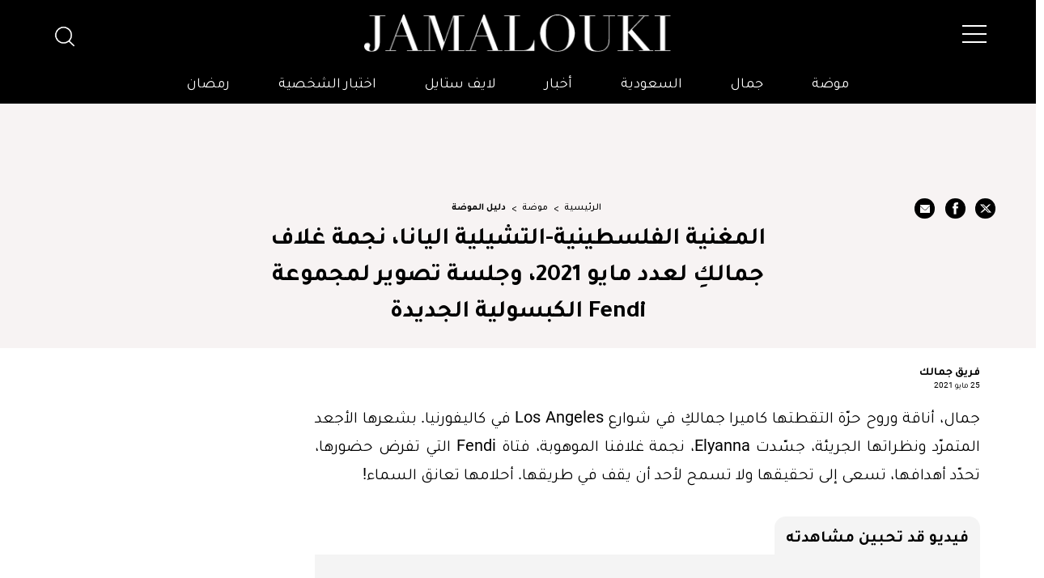

--- FILE ---
content_type: text/html; charset=UTF-8
request_url: https://jamalouki.net/%D9%85%D9%88%D8%B6%D8%A9/%D8%A3%D8%AE%D8%A8%D8%A7%D8%B1-%D8%A7%D9%84%D9%85%D9%88%D8%B6%D8%A9/%D8%A7%D9%84%D9%85%D8%BA%D9%86%D9%8A%D8%A9-%D8%A7%D9%84%D9%8A%D8%A7%D9%86%D8%A7-%D9%81%D9%8A-%D8%AC%D9%84%D8%B3%D8%A9-%D8%AA%D8%B5%D9%88%D9%8A%D8%B1-%D8%AE%D8%A7%D8%B5%D8%A9-%D8%A8%D9%85%D8%AC%D9%85%D9%88%D8%B9%D8%A9-Fendi-%D8%A7%D9%84%D9%83%D8%A8%D8%B3%D9%88%D9%84%D9%8A%D8%A9-%D9%88%D9%86%D8%AC%D9%85%D8%A9-%D8%BA%D9%84%D8%A7%D9%81-%D9%85%D8%AC%D9%84%D9%91%D8%A9-%D8%AC%D9%85%D8%A7%D9%84%D9%83%D9%90-%D9%84%D8%B9%D8%AF%D8%AF-%D9%85%D8%A7%D9%8A%D9%88-2021
body_size: 71392
content:
<!DOCTYPE html>
<html   itemscope itemtype="https://schema.org/NewsArticle"   lang="ar" xml:lang="ar">
<head>
    

<title> المغنية الفلسطينية-التشيلية اليانا، نجمة غلاف جمالكِ لعدد ... - جمالك </title>

<link rel="icon" type="image/png" href="/theme_jamalouki/images/favicon.png"/>

            <meta charset="utf-8"/>
<meta http-equiv="X-UA-Compatible" content="IE=edge,chrome=1"/>
<meta http-equiv="Content-Type" content="text/html; charset=utf-8" />
<meta name="viewport" content="width=device-width, initial-scale=1.0, user-scalable=no" />
<meta name="apple-mobile-web-app-capable" content="yes">

    <meta name="ROBOTS" content="index,follow"/>
<meta name="language" content="ar"/> 
<meta name="copyright" content="موقع جمالكِ"/>
<meta name="format-detection" content="telephone=no"/>


                        			<meta name="description" content="المغنية الفلسطينية-التشيلية اليانا، نجمة غلاف جمالكِ لعدد مايو 2021، وجلسة تصوير لمجموعة Fendi الكبسولية الجديدة - موضة - جمال، أناقة وروح حرّة التقطتها كاميرا جمالكِ في شوارع Los Angeles في كاليفورنيا. بشعرها الأجعد المتمرّد ونظراتها الجريئة، جسّدت Elyanna، نجمة غلافنا الموهوبة، ف..." />
<meta name="Idkeywords" content="34418" />
<meta name="pageType" content="article" />
<meta name="url" content="https://jamalouki.net/موضة/أخبار-الموضة/المغنية-اليانا-في-جلسة-تصوير-خاصة-بمجموعة-fendi-الكبسولية-ونجمة-غلاف-مجلّة-جمالكِ-لعدد-مايو-2021" />
<meta name="datePublished" content="2021-05-25T00:00:00+03:00" />
<meta name="dateModified" content="2023-08-02T09:38:23+03:00" />
<meta name="author" content="فريق جمالك" />
<meta name="inLanguage" content="ar" />
<meta property="fb:app_id" content="799910120176097" />
<meta property="og:url" content="https://jamalouki.net/موضة/أخبار-الموضة/المغنية-اليانا-في-جلسة-تصوير-خاصة-بمجموعة-fendi-الكبسولية-ونجمة-غلاف-مجلّة-جمالكِ-لعدد-مايو-2021" />
<meta property="og:title" content="المغنية الفلسطينية-التشيلية اليانا، نجمة غلاف جمالكِ لعدد مايو 2021، وجلسة تصوير لمجموعة Fendi الكبسولية الجديدة" />
<meta property="og:description" content="المغنية الفلسطينية-التشيلية اليانا، نجمة غلاف جمالكِ لعدد مايو 2021، وجلسة تصوير لمجموعة Fendi الكبسولية الجديدة - موضة - جمال، أناقة وروح حرّة التقطتها كاميرا جمالكِ في شوارع Los Angeles في كاليفورنيا. بشعرها الأجعد المتمرّد ونظراتها الجريئة، جسّدت Elyanna، نجمة غلافنا الموهوبة، ف..." />
<meta property="og:type" content="article" />
<meta property="og:locale" content="ar" />
<meta property="og:site_name" content="موقع جمالكِ" />
<meta property="article:published_time" content="2021-05-25 00:00:00" />
<meta property="article:author" content="فريق جمالك" />
<meta property="article:section" content="موضة" />
<meta name="twitter:card" content="summary_large_image" />
<meta name="twitter:title" content="المغنية الفلسطينية-التشيلية اليانا، نجمة غلاف جمالكِ لعدد مايو 2021، وجلسة تصوير لمجموعة Fendi الكبسولية الجديدة" />
<meta name="twitter:description" content="المغنية الفلسطينية-التشيلية اليانا، نجمة غلاف جمالكِ لعدد مايو 2021، وجلسة تصوير لمجموعة Fendi الكبسولية الجديدة - موضة - جمال، أناقة وروح حرّة التقطتها كاميرا جمالكِ في شوارع Los Angeles في كاليفورنيا. بشعرها الأجعد المتمرّد ونظراتها الجريئة، جسّدت Elyanna، نجمة غلافنا الموهوبة، ف..." />
<meta property="og:image" content="https://jamalouki.net/jamalouki/uploads/images/2023/08/02/41582.jpeg" />
<meta name="twitter:image" content="https://jamalouki.net/jamalouki/uploads/images/2023/08/02/41582.jpeg" />
<meta name="thumbnailUrl" content="https://jamalouki.net/jamalouki/uploads/images/2023/08/02/41582.jpeg" />
<meta property="og:image:width" content="800" />
<meta property="og:image:height" content="600" />
<meta itemprop="identifier" content="33226" />
<meta itemprop="headline" content="المغنية الفلسطينية-التشيلية اليانا، نجمة غلاف جمالكِ لعدد مايو 2021، وجلسة تصوير لمجموعة Fendi الكبسولية الجديدة" />
<meta itemprop="pageType" content="article" />
<meta itemprop="articleSection" content="موضة" />
<meta itemprop="datePublished" content="2021-05-25T00:00:00+03:00" />
<meta itemprop="dateModified" content="2023-08-02T09:38:23+03:00" />
<meta itemprop="url" content="https://jamalouki.net/موضة/أخبار-الموضة/المغنية-اليانا-في-جلسة-تصوير-خاصة-بمجموعة-fendi-الكبسولية-ونجمة-غلاف-مجلّة-جمالكِ-لعدد-مايو-2021" />
<meta itemprop="inLanguage" content="ar" />
<meta itemprop="author" content="فريق جمالك" />
<meta itemprop="image" content="https://jamalouki.net/jamalouki/uploads/images/2023/08/02/41582.jpeg" />
<meta itemprop="publisher" content="Jamalouki" />
<link href="https://jamalouki.net/موضة/أخبار-الموضة/المغنية-اليانا-في-جلسة-تصوير-خاصة-بمجموعة-fendi-الكبسولية-ونجمة-غلاف-مجلّة-جمالكِ-لعدد-مايو-2021" rel="canonical" >



    <script type="application/ld+json">
        {
            "@context": "https://schema.org",
            "@type": "Article",
            "dateCreated": "2021-05-25T00:00:00+03:00",
            "datePublished": "2021-05-25T00:00:00+03:00",
            "dateModified": "2023-08-02T09:38:23+03:00",
            "url": "https://jamalouki.net/موضة/أخبار-الموضة/المغنية-اليانا-في-جلسة-تصوير-خاصة-بمجموعة-fendi-الكبسولية-ونجمة-غلاف-مجلّة-جمالكِ-لعدد-مايو-2021",
            "headline": "المغنية الفلسطينية-التشيلية اليانا، نجمة غلاف جمالكِ لعدد مايو 2021، وجلسة تصوير لمجموعة Fendi الكبسولية الجديدة",
            "description": "اخر موضة ازياء، شنط نسائيه، احذية، مجوهرات واكسسوارات",
            /*"keywords": "المغنية,الفلسطينية-التشيلية,اليانا،,نجمة,غلاف,جمالكِ,لعدد,مايو,2021،,وجلسة,تصوير,لمجموعة,Fendi,الكبسولية,الجديدة",*/
            "inLanguage": "ar",
            "mainEntityOfPage":{
              "@type": "WebPage",
              "@id": "https://jamalouki.net/موضة/أخبار-الموضة/المغنية-اليانا-في-جلسة-تصوير-خاصة-بمجموعة-fendi-الكبسولية-ونجمة-غلاف-مجلّة-جمالكِ-لعدد-مايو-2021"
            },   
            "thumbnailUrl": "https://jamalouki.net/jamalouki/uploads/images/2023/08/02/41582.webp",
            "image": {
              "@type": "ImageObject",
              "url": "https://jamalouki.net/jamalouki/uploads/images/2023/08/02/41582.webp"
            },
            "genre": "search engine optimization", 
            "author": {
              "@type": "Person",
              "name": "فريق جمالك",
              "url":"https://jamalouki.net/author/-1/فريق-جمالك"
            },
            "publisher": {
              "@type": "Organization",
              "name": "Jamalouki",
              "url": "https://jamalouki.net",
              "sameAs": ["https://twitter.com/jamaloukimag","https://www.pinterest.com/jamaloukimag/","https://www.facebook.com/Jamaloukimagazine/","https://www.snapchat.com/add/jamaloukimag","https://www.instagram.com/jamaloukimag/","https://www.youtube.com/user/jamaloukimag"],
              "logo": {
                "@type": "ImageObject",
                "url": "https://jamalouki.net/theme_jamalouki/images/logo.png",
                "width": "374",
                "height": "46"
              }
            },
            "copyrightHolder": {
              "@type": "Organization",
              "name": "Jamalouki",
              "url": "https://jamalouki.net"
            }

        }
    </script>
    
    <script type="application/ld+json">
    {
      "@context": "http://schema.org",
      "@type": "Organization",
      "url": "https://jamalouki.net",
      "logo": "https://jamalouki.net/theme_jamalouki/images/logo.png"
    }
    </script> 
    
    <script type="application/ld+json">
        {
          "@context": "http://schema.org",
          "@type": "WebSite",
          "url": "https://www.jamalouki.net",
          "potentialAction": {
            "@type": "SearchAction",
            "target": "https://www.jamalouki.net/search?query={search_term_string}",
            "query-input": "required name=search_term_string"
          }
        }
    </script>
     
    
    <script  type="application/ld+json">{
        "@context": "http://schema.org",
        "@type": "BreadcrumbList",
        "itemListElement": [
            {
                "@context": "http://schema.org",
                "@type": "ListItem",
                "name": "الرئيسية",
                "position": 1,
                "item": "https://jamalouki.net/"
            }
                        ,
            {
                "@context": "http://schema.org",
                "@type": "ListItem",
                "name": "موضة",
                "position": 2,
                "item": "https://jamalouki.net/morearticles/موضة"
            }
                                    ,
            {
                "@context": "http://schema.org",
                "@type": "ListItem",
                "name": "دليل الموضة",
                    "position": 3,
                    "item": "https://jamalouki.net/morearticles/موضة/دليل-الموضة"
                }
                    ]
    }
    </script> 
    
    
<!--part related to ads-->
<script id="signalScript">
                        var signal =  {
                "Content": {
                    "ContentCategoryLevel1": "موضة",
                    "ContentCategoryLevel2": "دليل الموضة",
                    "Keywords": ["المغنية","الفلسطينية-التشيلية","اليانا،","نجمة","غلاف","جمالكِ","لعدد","مايو","2021،","وجلسة","تصوير","لمجموعة","Fendi","الكبسولية","الجديدة"],
                    "ArticleId": "33226",
                    "ArticleTitle": "المغنية الفلسطينية-التشيلية اليانا، نجمة غلاف جمالكِ لعدد مايو 2021، وجلسة تصوير لمجموعة Fendi الكبسولية الجديدة",
                    "ArticleVersion": null,
                    "ArticleAuthorName": "فاتن نمر",
                    "ArticlePageNumber": null,
                    "ArticlePublishDate": "2021-05-25T00:00:00+03:00",
                    "ContentType": "page",
                    "IsVideo": false,
                    "VideoTitle": null,
                    "VideoTags": null,
                    "VideoLength": null,
                    "SearchTerm": null,
                },
                "Page": {
                    "ChannelLevel1": "Fashion",
                    "ChannelLevel2": null,
                },
                "User": {
                    "UserId": "2GfhGuaf-kcZS-45Ig-K9QK-Rb2dpoAoFdtF",
                    "Country": "us"
                }
            }
        </script>
<!--end part related to ads-->

                
<script>
/*! jQuery v2.2.4 | (c) jQuery Foundation | jquery.org/license */
!function(a,b){"object"==typeof module&&"object"==typeof module.exports?module.exports=a.document?b(a,!0):function(a){if(!a.document)throw new Error("jQuery requires a window with a document");return b(a)}:b(a)}("undefined"!=typeof window?window:this,function(a,b){var c=[],d=a.document,e=c.slice,f=c.concat,g=c.push,h=c.indexOf,i={},j=i.toString,k=i.hasOwnProperty,l={},m="2.2.4",n=function(a,b){return new n.fn.init(a,b)},o=/^[\s\uFEFF\xA0]+|[\s\uFEFF\xA0]+$/g,p=/^-ms-/,q=/-([\da-z])/gi,r=function(a,b){return b.toUpperCase()};n.fn=n.prototype={jquery:m,constructor:n,selector:"",length:0,toArray:function(){return e.call(this)},get:function(a){return null!=a?0>a?this[a+this.length]:this[a]:e.call(this)},pushStack:function(a){var b=n.merge(this.constructor(),a);return b.prevObject=this,b.context=this.context,b},each:function(a){return n.each(this,a)},map:function(a){return this.pushStack(n.map(this,function(b,c){return a.call(b,c,b)}))},slice:function(){return this.pushStack(e.apply(this,arguments))},first:function(){return this.eq(0)},last:function(){return this.eq(-1)},eq:function(a){var b=this.length,c=+a+(0>a?b:0);return this.pushStack(c>=0&&b>c?[this[c]]:[])},end:function(){return this.prevObject||this.constructor()},push:g,sort:c.sort,splice:c.splice},n.extend=n.fn.extend=function(){var a,b,c,d,e,f,g=arguments[0]||{},h=1,i=arguments.length,j=!1;for("boolean"==typeof g&&(j=g,g=arguments[h]||{},h++),"object"==typeof g||n.isFunction(g)||(g={}),h===i&&(g=this,h--);i>h;h++)if(null!=(a=arguments[h]))for(b in a)c=g[b],d=a[b],g!==d&&(j&&d&&(n.isPlainObject(d)||(e=n.isArray(d)))?(e?(e=!1,f=c&&n.isArray(c)?c:[]):f=c&&n.isPlainObject(c)?c:{},g[b]=n.extend(j,f,d)):void 0!==d&&(g[b]=d));return g},n.extend({expando:"jQuery"+(m+Math.random()).replace(/\D/g,""),isReady:!0,error:function(a){throw new Error(a)},noop:function(){},isFunction:function(a){return"function"===n.type(a)},isArray:Array.isArray,isWindow:function(a){return null!=a&&a===a.window},isNumeric:function(a){var b=a&&a.toString();return!n.isArray(a)&&b-parseFloat(b)+1>=0},isPlainObject:function(a){var b;if("object"!==n.type(a)||a.nodeType||n.isWindow(a))return!1;if(a.constructor&&!k.call(a,"constructor")&&!k.call(a.constructor.prototype||{},"isPrototypeOf"))return!1;for(b in a);return void 0===b||k.call(a,b)},isEmptyObject:function(a){var b;for(b in a)return!1;return!0},type:function(a){return null==a?a+"":"object"==typeof a||"function"==typeof a?i[j.call(a)]||"object":typeof a},globalEval:function(a){var b,c=eval;a=n.trim(a),a&&(1===a.indexOf("use strict")?(b=d.createElement("script"),b.text=a,d.head.appendChild(b).parentNode.removeChild(b)):c(a))},camelCase:function(a){return a.replace(p,"ms-").replace(q,r)},nodeName:function(a,b){return a.nodeName&&a.nodeName.toLowerCase()===b.toLowerCase()},each:function(a,b){var c,d=0;if(s(a)){for(c=a.length;c>d;d++)if(b.call(a[d],d,a[d])===!1)break}else for(d in a)if(b.call(a[d],d,a[d])===!1)break;return a},trim:function(a){return null==a?"":(a+"").replace(o,"")},makeArray:function(a,b){var c=b||[];return null!=a&&(s(Object(a))?n.merge(c,"string"==typeof a?[a]:a):g.call(c,a)),c},inArray:function(a,b,c){return null==b?-1:h.call(b,a,c)},merge:function(a,b){for(var c=+b.length,d=0,e=a.length;c>d;d++)a[e++]=b[d];return a.length=e,a},grep:function(a,b,c){for(var d,e=[],f=0,g=a.length,h=!c;g>f;f++)d=!b(a[f],f),d!==h&&e.push(a[f]);return e},map:function(a,b,c){var d,e,g=0,h=[];if(s(a))for(d=a.length;d>g;g++)e=b(a[g],g,c),null!=e&&h.push(e);else for(g in a)e=b(a[g],g,c),null!=e&&h.push(e);return f.apply([],h)},guid:1,proxy:function(a,b){var c,d,f;return"string"==typeof b&&(c=a[b],b=a,a=c),n.isFunction(a)?(d=e.call(arguments,2),f=function(){return a.apply(b||this,d.concat(e.call(arguments)))},f.guid=a.guid=a.guid||n.guid++,f):void 0},now:Date.now,support:l}),"function"==typeof Symbol&&(n.fn[Symbol.iterator]=c[Symbol.iterator]),n.each("Boolean Number String Function Array Date RegExp Object Error Symbol".split(" "),function(a,b){i["[object "+b+"]"]=b.toLowerCase()});function s(a){var b=!!a&&"length"in a&&a.length,c=n.type(a);return"function"===c||n.isWindow(a)?!1:"array"===c||0===b||"number"==typeof b&&b>0&&b-1 in a}var t=function(a){var b,c,d,e,f,g,h,i,j,k,l,m,n,o,p,q,r,s,t,u="sizzle"+1*new Date,v=a.document,w=0,x=0,y=ga(),z=ga(),A=ga(),B=function(a,b){return a===b&&(l=!0),0},C=1<<31,D={}.hasOwnProperty,E=[],F=E.pop,G=E.push,H=E.push,I=E.slice,J=function(a,b){for(var c=0,d=a.length;d>c;c++)if(a[c]===b)return c;return-1},K="checked|selected|async|autofocus|autoplay|controls|defer|disabled|hidden|ismap|loop|multiple|open|readonly|required|scoped",L="[\\x20\\t\\r\\n\\f]",M="(?:\\\\.|[\\w-]|[^\\x00-\\xa0])+",N="\\["+L+"*("+M+")(?:"+L+"*([*^$|!~]?=)"+L+"*(?:'((?:\\\\.|[^\\\\'])*)'|\"((?:\\\\.|[^\\\\\"])*)\"|("+M+"))|)"+L+"*\\]",O=":("+M+")(?:\\((('((?:\\\\.|[^\\\\'])*)'|\"((?:\\\\.|[^\\\\\"])*)\")|((?:\\\\.|[^\\\\()[\\]]|"+N+")*)|.*)\\)|)",P=new RegExp(L+"+","g"),Q=new RegExp("^"+L+"+|((?:^|[^\\\\])(?:\\\\.)*)"+L+"+$","g"),R=new RegExp("^"+L+"*,"+L+"*"),S=new RegExp("^"+L+"*([>+~]|"+L+")"+L+"*"),T=new RegExp("="+L+"*([^\\]'\"]*?)"+L+"*\\]","g"),U=new RegExp(O),V=new RegExp("^"+M+"$"),W={ID:new RegExp("^#("+M+")"),CLASS:new RegExp("^\\.("+M+")"),TAG:new RegExp("^("+M+"|[*])"),ATTR:new RegExp("^"+N),PSEUDO:new RegExp("^"+O),CHILD:new RegExp("^:(only|first|last|nth|nth-last)-(child|of-type)(?:\\("+L+"*(even|odd|(([+-]|)(\\d*)n|)"+L+"*(?:([+-]|)"+L+"*(\\d+)|))"+L+"*\\)|)","i"),bool:new RegExp("^(?:"+K+")$","i"),needsContext:new RegExp("^"+L+"*[>+~]|:(even|odd|eq|gt|lt|nth|first|last)(?:\\("+L+"*((?:-\\d)?\\d*)"+L+"*\\)|)(?=[^-]|$)","i")},X=/^(?:input|select|textarea|button)$/i,Y=/^h\d$/i,Z=/^[^{]+\{\s*\[native \w/,$=/^(?:#([\w-]+)|(\w+)|\.([\w-]+))$/,_=/[+~]/,aa=/'|\\/g,ba=new RegExp("\\\\([\\da-f]{1,6}"+L+"?|("+L+")|.)","ig"),ca=function(a,b,c){var d="0x"+b-65536;return d!==d||c?b:0>d?String.fromCharCode(d+65536):String.fromCharCode(d>>10|55296,1023&d|56320)},da=function(){m()};try{H.apply(E=I.call(v.childNodes),v.childNodes),E[v.childNodes.length].nodeType}catch(ea){H={apply:E.length?function(a,b){G.apply(a,I.call(b))}:function(a,b){var c=a.length,d=0;while(a[c++]=b[d++]);a.length=c-1}}}function fa(a,b,d,e){var f,h,j,k,l,o,r,s,w=b&&b.ownerDocument,x=b?b.nodeType:9;if(d=d||[],"string"!=typeof a||!a||1!==x&&9!==x&&11!==x)return d;if(!e&&((b?b.ownerDocument||b:v)!==n&&m(b),b=b||n,p)){if(11!==x&&(o=$.exec(a)))if(f=o[1]){if(9===x){if(!(j=b.getElementById(f)))return d;if(j.id===f)return d.push(j),d}else if(w&&(j=w.getElementById(f))&&t(b,j)&&j.id===f)return d.push(j),d}else{if(o[2])return H.apply(d,b.getElementsByTagName(a)),d;if((f=o[3])&&c.getElementsByClassName&&b.getElementsByClassName)return H.apply(d,b.getElementsByClassName(f)),d}if(c.qsa&&!A[a+" "]&&(!q||!q.test(a))){if(1!==x)w=b,s=a;else if("object"!==b.nodeName.toLowerCase()){(k=b.getAttribute("id"))?k=k.replace(aa,"\\$&"):b.setAttribute("id",k=u),r=g(a),h=r.length,l=V.test(k)?"#"+k:"[id='"+k+"']";while(h--)r[h]=l+" "+qa(r[h]);s=r.join(","),w=_.test(a)&&oa(b.parentNode)||b}if(s)try{return H.apply(d,w.querySelectorAll(s)),d}catch(y){}finally{k===u&&b.removeAttribute("id")}}}return i(a.replace(Q,"$1"),b,d,e)}function ga(){var a=[];function b(c,e){return a.push(c+" ")>d.cacheLength&&delete b[a.shift()],b[c+" "]=e}return b}function ha(a){return a[u]=!0,a}function ia(a){var b=n.createElement("div");try{return!!a(b)}catch(c){return!1}finally{b.parentNode&&b.parentNode.removeChild(b),b=null}}function ja(a,b){var c=a.split("|"),e=c.length;while(e--)d.attrHandle[c[e]]=b}function ka(a,b){var c=b&&a,d=c&&1===a.nodeType&&1===b.nodeType&&(~b.sourceIndex||C)-(~a.sourceIndex||C);if(d)return d;if(c)while(c=c.nextSibling)if(c===b)return-1;return a?1:-1}function la(a){return function(b){var c=b.nodeName.toLowerCase();return"input"===c&&b.type===a}}function ma(a){return function(b){var c=b.nodeName.toLowerCase();return("input"===c||"button"===c)&&b.type===a}}function na(a){return ha(function(b){return b=+b,ha(function(c,d){var e,f=a([],c.length,b),g=f.length;while(g--)c[e=f[g]]&&(c[e]=!(d[e]=c[e]))})})}function oa(a){return a&&"undefined"!=typeof a.getElementsByTagName&&a}c=fa.support={},f=fa.isXML=function(a){var b=a&&(a.ownerDocument||a).documentElement;return b?"HTML"!==b.nodeName:!1},m=fa.setDocument=function(a){var b,e,g=a?a.ownerDocument||a:v;return g!==n&&9===g.nodeType&&g.documentElement?(n=g,o=n.documentElement,p=!f(n),(e=n.defaultView)&&e.top!==e&&(e.addEventListener?e.addEventListener("unload",da,!1):e.attachEvent&&e.attachEvent("onunload",da)),c.attributes=ia(function(a){return a.className="i",!a.getAttribute("className")}),c.getElementsByTagName=ia(function(a){return a.appendChild(n.createComment("")),!a.getElementsByTagName("*").length}),c.getElementsByClassName=Z.test(n.getElementsByClassName),c.getById=ia(function(a){return o.appendChild(a).id=u,!n.getElementsByName||!n.getElementsByName(u).length}),c.getById?(d.find.ID=function(a,b){if("undefined"!=typeof b.getElementById&&p){var c=b.getElementById(a);return c?[c]:[]}},d.filter.ID=function(a){var b=a.replace(ba,ca);return function(a){return a.getAttribute("id")===b}}):(delete d.find.ID,d.filter.ID=function(a){var b=a.replace(ba,ca);return function(a){var c="undefined"!=typeof a.getAttributeNode&&a.getAttributeNode("id");return c&&c.value===b}}),d.find.TAG=c.getElementsByTagName?function(a,b){return"undefined"!=typeof b.getElementsByTagName?b.getElementsByTagName(a):c.qsa?b.querySelectorAll(a):void 0}:function(a,b){var c,d=[],e=0,f=b.getElementsByTagName(a);if("*"===a){while(c=f[e++])1===c.nodeType&&d.push(c);return d}return f},d.find.CLASS=c.getElementsByClassName&&function(a,b){return"undefined"!=typeof b.getElementsByClassName&&p?b.getElementsByClassName(a):void 0},r=[],q=[],(c.qsa=Z.test(n.querySelectorAll))&&(ia(function(a){o.appendChild(a).innerHTML="<a id='"+u+"'></a><select id='"+u+"-\r\\' msallowcapture=''><option selected=''></option></select>",a.querySelectorAll("[msallowcapture^='']").length&&q.push("[*^$]="+L+"*(?:''|\"\")"),a.querySelectorAll("[selected]").length||q.push("\\["+L+"*(?:value|"+K+")"),a.querySelectorAll("[id~="+u+"-]").length||q.push("~="),a.querySelectorAll(":checked").length||q.push(":checked"),a.querySelectorAll("a#"+u+"+*").length||q.push(".#.+[+~]")}),ia(function(a){var b=n.createElement("input");b.setAttribute("type","hidden"),a.appendChild(b).setAttribute("name","D"),a.querySelectorAll("[name=d]").length&&q.push("name"+L+"*[*^$|!~]?="),a.querySelectorAll(":enabled").length||q.push(":enabled",":disabled"),a.querySelectorAll("*,:x"),q.push(",.*:")})),(c.matchesSelector=Z.test(s=o.matches||o.webkitMatchesSelector||o.mozMatchesSelector||o.oMatchesSelector||o.msMatchesSelector))&&ia(function(a){c.disconnectedMatch=s.call(a,"div"),s.call(a,"[s!='']:x"),r.push("!=",O)}),q=q.length&&new RegExp(q.join("|")),r=r.length&&new RegExp(r.join("|")),b=Z.test(o.compareDocumentPosition),t=b||Z.test(o.contains)?function(a,b){var c=9===a.nodeType?a.documentElement:a,d=b&&b.parentNode;return a===d||!(!d||1!==d.nodeType||!(c.contains?c.contains(d):a.compareDocumentPosition&&16&a.compareDocumentPosition(d)))}:function(a,b){if(b)while(b=b.parentNode)if(b===a)return!0;return!1},B=b?function(a,b){if(a===b)return l=!0,0;var d=!a.compareDocumentPosition-!b.compareDocumentPosition;return d?d:(d=(a.ownerDocument||a)===(b.ownerDocument||b)?a.compareDocumentPosition(b):1,1&d||!c.sortDetached&&b.compareDocumentPosition(a)===d?a===n||a.ownerDocument===v&&t(v,a)?-1:b===n||b.ownerDocument===v&&t(v,b)?1:k?J(k,a)-J(k,b):0:4&d?-1:1)}:function(a,b){if(a===b)return l=!0,0;var c,d=0,e=a.parentNode,f=b.parentNode,g=[a],h=[b];if(!e||!f)return a===n?-1:b===n?1:e?-1:f?1:k?J(k,a)-J(k,b):0;if(e===f)return ka(a,b);c=a;while(c=c.parentNode)g.unshift(c);c=b;while(c=c.parentNode)h.unshift(c);while(g[d]===h[d])d++;return d?ka(g[d],h[d]):g[d]===v?-1:h[d]===v?1:0},n):n},fa.matches=function(a,b){return fa(a,null,null,b)},fa.matchesSelector=function(a,b){if((a.ownerDocument||a)!==n&&m(a),b=b.replace(T,"='$1']"),c.matchesSelector&&p&&!A[b+" "]&&(!r||!r.test(b))&&(!q||!q.test(b)))try{var d=s.call(a,b);if(d||c.disconnectedMatch||a.document&&11!==a.document.nodeType)return d}catch(e){}return fa(b,n,null,[a]).length>0},fa.contains=function(a,b){return(a.ownerDocument||a)!==n&&m(a),t(a,b)},fa.attr=function(a,b){(a.ownerDocument||a)!==n&&m(a);var e=d.attrHandle[b.toLowerCase()],f=e&&D.call(d.attrHandle,b.toLowerCase())?e(a,b,!p):void 0;return void 0!==f?f:c.attributes||!p?a.getAttribute(b):(f=a.getAttributeNode(b))&&f.specified?f.value:null},fa.error=function(a){throw new Error("Syntax error, unrecognized expression: "+a)},fa.uniqueSort=function(a){var b,d=[],e=0,f=0;if(l=!c.detectDuplicates,k=!c.sortStable&&a.slice(0),a.sort(B),l){while(b=a[f++])b===a[f]&&(e=d.push(f));while(e--)a.splice(d[e],1)}return k=null,a},e=fa.getText=function(a){var b,c="",d=0,f=a.nodeType;if(f){if(1===f||9===f||11===f){if("string"==typeof a.textContent)return a.textContent;for(a=a.firstChild;a;a=a.nextSibling)c+=e(a)}else if(3===f||4===f)return a.nodeValue}else while(b=a[d++])c+=e(b);return c},d=fa.selectors={cacheLength:50,createPseudo:ha,match:W,attrHandle:{},find:{},relative:{">":{dir:"parentNode",first:!0}," ":{dir:"parentNode"},"+":{dir:"previousSibling",first:!0},"~":{dir:"previousSibling"}},preFilter:{ATTR:function(a){return a[1]=a[1].replace(ba,ca),a[3]=(a[3]||a[4]||a[5]||"").replace(ba,ca),"~="===a[2]&&(a[3]=" "+a[3]+" "),a.slice(0,4)},CHILD:function(a){return a[1]=a[1].toLowerCase(),"nth"===a[1].slice(0,3)?(a[3]||fa.error(a[0]),a[4]=+(a[4]?a[5]+(a[6]||1):2*("even"===a[3]||"odd"===a[3])),a[5]=+(a[7]+a[8]||"odd"===a[3])):a[3]&&fa.error(a[0]),a},PSEUDO:function(a){var b,c=!a[6]&&a[2];return W.CHILD.test(a[0])?null:(a[3]?a[2]=a[4]||a[5]||"":c&&U.test(c)&&(b=g(c,!0))&&(b=c.indexOf(")",c.length-b)-c.length)&&(a[0]=a[0].slice(0,b),a[2]=c.slice(0,b)),a.slice(0,3))}},filter:{TAG:function(a){var b=a.replace(ba,ca).toLowerCase();return"*"===a?function(){return!0}:function(a){return a.nodeName&&a.nodeName.toLowerCase()===b}},CLASS:function(a){var b=y[a+" "];return b||(b=new RegExp("(^|"+L+")"+a+"("+L+"|$)"))&&y(a,function(a){return b.test("string"==typeof a.className&&a.className||"undefined"!=typeof a.getAttribute&&a.getAttribute("class")||"")})},ATTR:function(a,b,c){return function(d){var e=fa.attr(d,a);return null==e?"!="===b:b?(e+="","="===b?e===c:"!="===b?e!==c:"^="===b?c&&0===e.indexOf(c):"*="===b?c&&e.indexOf(c)>-1:"$="===b?c&&e.slice(-c.length)===c:"~="===b?(" "+e.replace(P," ")+" ").indexOf(c)>-1:"|="===b?e===c||e.slice(0,c.length+1)===c+"-":!1):!0}},CHILD:function(a,b,c,d,e){var f="nth"!==a.slice(0,3),g="last"!==a.slice(-4),h="of-type"===b;return 1===d&&0===e?function(a){return!!a.parentNode}:function(b,c,i){var j,k,l,m,n,o,p=f!==g?"nextSibling":"previousSibling",q=b.parentNode,r=h&&b.nodeName.toLowerCase(),s=!i&&!h,t=!1;if(q){if(f){while(p){m=b;while(m=m[p])if(h?m.nodeName.toLowerCase()===r:1===m.nodeType)return!1;o=p="only"===a&&!o&&"nextSibling"}return!0}if(o=[g?q.firstChild:q.lastChild],g&&s){m=q,l=m[u]||(m[u]={}),k=l[m.uniqueID]||(l[m.uniqueID]={}),j=k[a]||[],n=j[0]===w&&j[1],t=n&&j[2],m=n&&q.childNodes[n];while(m=++n&&m&&m[p]||(t=n=0)||o.pop())if(1===m.nodeType&&++t&&m===b){k[a]=[w,n,t];break}}else if(s&&(m=b,l=m[u]||(m[u]={}),k=l[m.uniqueID]||(l[m.uniqueID]={}),j=k[a]||[],n=j[0]===w&&j[1],t=n),t===!1)while(m=++n&&m&&m[p]||(t=n=0)||o.pop())if((h?m.nodeName.toLowerCase()===r:1===m.nodeType)&&++t&&(s&&(l=m[u]||(m[u]={}),k=l[m.uniqueID]||(l[m.uniqueID]={}),k[a]=[w,t]),m===b))break;return t-=e,t===d||t%d===0&&t/d>=0}}},PSEUDO:function(a,b){var c,e=d.pseudos[a]||d.setFilters[a.toLowerCase()]||fa.error("unsupported pseudo: "+a);return e[u]?e(b):e.length>1?(c=[a,a,"",b],d.setFilters.hasOwnProperty(a.toLowerCase())?ha(function(a,c){var d,f=e(a,b),g=f.length;while(g--)d=J(a,f[g]),a[d]=!(c[d]=f[g])}):function(a){return e(a,0,c)}):e}},pseudos:{not:ha(function(a){var b=[],c=[],d=h(a.replace(Q,"$1"));return d[u]?ha(function(a,b,c,e){var f,g=d(a,null,e,[]),h=a.length;while(h--)(f=g[h])&&(a[h]=!(b[h]=f))}):function(a,e,f){return b[0]=a,d(b,null,f,c),b[0]=null,!c.pop()}}),has:ha(function(a){return function(b){return fa(a,b).length>0}}),contains:ha(function(a){return a=a.replace(ba,ca),function(b){return(b.textContent||b.innerText||e(b)).indexOf(a)>-1}}),lang:ha(function(a){return V.test(a||"")||fa.error("unsupported lang: "+a),a=a.replace(ba,ca).toLowerCase(),function(b){var c;do if(c=p?b.lang:b.getAttribute("xml:lang")||b.getAttribute("lang"))return c=c.toLowerCase(),c===a||0===c.indexOf(a+"-");while((b=b.parentNode)&&1===b.nodeType);return!1}}),target:function(b){var c=a.location&&a.location.hash;return c&&c.slice(1)===b.id},root:function(a){return a===o},focus:function(a){return a===n.activeElement&&(!n.hasFocus||n.hasFocus())&&!!(a.type||a.href||~a.tabIndex)},enabled:function(a){return a.disabled===!1},disabled:function(a){return a.disabled===!0},checked:function(a){var b=a.nodeName.toLowerCase();return"input"===b&&!!a.checked||"option"===b&&!!a.selected},selected:function(a){return a.parentNode&&a.parentNode.selectedIndex,a.selected===!0},empty:function(a){for(a=a.firstChild;a;a=a.nextSibling)if(a.nodeType<6)return!1;return!0},parent:function(a){return!d.pseudos.empty(a)},header:function(a){return Y.test(a.nodeName)},input:function(a){return X.test(a.nodeName)},button:function(a){var b=a.nodeName.toLowerCase();return"input"===b&&"button"===a.type||"button"===b},text:function(a){var b;return"input"===a.nodeName.toLowerCase()&&"text"===a.type&&(null==(b=a.getAttribute("type"))||"text"===b.toLowerCase())},first:na(function(){return[0]}),last:na(function(a,b){return[b-1]}),eq:na(function(a,b,c){return[0>c?c+b:c]}),even:na(function(a,b){for(var c=0;b>c;c+=2)a.push(c);return a}),odd:na(function(a,b){for(var c=1;b>c;c+=2)a.push(c);return a}),lt:na(function(a,b,c){for(var d=0>c?c+b:c;--d>=0;)a.push(d);return a}),gt:na(function(a,b,c){for(var d=0>c?c+b:c;++d<b;)a.push(d);return a})}},d.pseudos.nth=d.pseudos.eq;for(b in{radio:!0,checkbox:!0,file:!0,password:!0,image:!0})d.pseudos[b]=la(b);for(b in{submit:!0,reset:!0})d.pseudos[b]=ma(b);function pa(){}pa.prototype=d.filters=d.pseudos,d.setFilters=new pa,g=fa.tokenize=function(a,b){var c,e,f,g,h,i,j,k=z[a+" "];if(k)return b?0:k.slice(0);h=a,i=[],j=d.preFilter;while(h){c&&!(e=R.exec(h))||(e&&(h=h.slice(e[0].length)||h),i.push(f=[])),c=!1,(e=S.exec(h))&&(c=e.shift(),f.push({value:c,type:e[0].replace(Q," ")}),h=h.slice(c.length));for(g in d.filter)!(e=W[g].exec(h))||j[g]&&!(e=j[g](e))||(c=e.shift(),f.push({value:c,type:g,matches:e}),h=h.slice(c.length));if(!c)break}return b?h.length:h?fa.error(a):z(a,i).slice(0)};function qa(a){for(var b=0,c=a.length,d="";c>b;b++)d+=a[b].value;return d}function ra(a,b,c){var d=b.dir,e=c&&"parentNode"===d,f=x++;return b.first?function(b,c,f){while(b=b[d])if(1===b.nodeType||e)return a(b,c,f)}:function(b,c,g){var h,i,j,k=[w,f];if(g){while(b=b[d])if((1===b.nodeType||e)&&a(b,c,g))return!0}else while(b=b[d])if(1===b.nodeType||e){if(j=b[u]||(b[u]={}),i=j[b.uniqueID]||(j[b.uniqueID]={}),(h=i[d])&&h[0]===w&&h[1]===f)return k[2]=h[2];if(i[d]=k,k[2]=a(b,c,g))return!0}}}function sa(a){return a.length>1?function(b,c,d){var e=a.length;while(e--)if(!a[e](b,c,d))return!1;return!0}:a[0]}function ta(a,b,c){for(var d=0,e=b.length;e>d;d++)fa(a,b[d],c);return c}function ua(a,b,c,d,e){for(var f,g=[],h=0,i=a.length,j=null!=b;i>h;h++)(f=a[h])&&(c&&!c(f,d,e)||(g.push(f),j&&b.push(h)));return g}function va(a,b,c,d,e,f){return d&&!d[u]&&(d=va(d)),e&&!e[u]&&(e=va(e,f)),ha(function(f,g,h,i){var j,k,l,m=[],n=[],o=g.length,p=f||ta(b||"*",h.nodeType?[h]:h,[]),q=!a||!f&&b?p:ua(p,m,a,h,i),r=c?e||(f?a:o||d)?[]:g:q;if(c&&c(q,r,h,i),d){j=ua(r,n),d(j,[],h,i),k=j.length;while(k--)(l=j[k])&&(r[n[k]]=!(q[n[k]]=l))}if(f){if(e||a){if(e){j=[],k=r.length;while(k--)(l=r[k])&&j.push(q[k]=l);e(null,r=[],j,i)}k=r.length;while(k--)(l=r[k])&&(j=e?J(f,l):m[k])>-1&&(f[j]=!(g[j]=l))}}else r=ua(r===g?r.splice(o,r.length):r),e?e(null,g,r,i):H.apply(g,r)})}function wa(a){for(var b,c,e,f=a.length,g=d.relative[a[0].type],h=g||d.relative[" "],i=g?1:0,k=ra(function(a){return a===b},h,!0),l=ra(function(a){return J(b,a)>-1},h,!0),m=[function(a,c,d){var e=!g&&(d||c!==j)||((b=c).nodeType?k(a,c,d):l(a,c,d));return b=null,e}];f>i;i++)if(c=d.relative[a[i].type])m=[ra(sa(m),c)];else{if(c=d.filter[a[i].type].apply(null,a[i].matches),c[u]){for(e=++i;f>e;e++)if(d.relative[a[e].type])break;return va(i>1&&sa(m),i>1&&qa(a.slice(0,i-1).concat({value:" "===a[i-2].type?"*":""})).replace(Q,"$1"),c,e>i&&wa(a.slice(i,e)),f>e&&wa(a=a.slice(e)),f>e&&qa(a))}m.push(c)}return sa(m)}function xa(a,b){var c=b.length>0,e=a.length>0,f=function(f,g,h,i,k){var l,o,q,r=0,s="0",t=f&&[],u=[],v=j,x=f||e&&d.find.TAG("*",k),y=w+=null==v?1:Math.random()||.1,z=x.length;for(k&&(j=g===n||g||k);s!==z&&null!=(l=x[s]);s++){if(e&&l){o=0,g||l.ownerDocument===n||(m(l),h=!p);while(q=a[o++])if(q(l,g||n,h)){i.push(l);break}k&&(w=y)}c&&((l=!q&&l)&&r--,f&&t.push(l))}if(r+=s,c&&s!==r){o=0;while(q=b[o++])q(t,u,g,h);if(f){if(r>0)while(s--)t[s]||u[s]||(u[s]=F.call(i));u=ua(u)}H.apply(i,u),k&&!f&&u.length>0&&r+b.length>1&&fa.uniqueSort(i)}return k&&(w=y,j=v),t};return c?ha(f):f}return h=fa.compile=function(a,b){var c,d=[],e=[],f=A[a+" "];if(!f){b||(b=g(a)),c=b.length;while(c--)f=wa(b[c]),f[u]?d.push(f):e.push(f);f=A(a,xa(e,d)),f.selector=a}return f},i=fa.select=function(a,b,e,f){var i,j,k,l,m,n="function"==typeof a&&a,o=!f&&g(a=n.selector||a);if(e=e||[],1===o.length){if(j=o[0]=o[0].slice(0),j.length>2&&"ID"===(k=j[0]).type&&c.getById&&9===b.nodeType&&p&&d.relative[j[1].type]){if(b=(d.find.ID(k.matches[0].replace(ba,ca),b)||[])[0],!b)return e;n&&(b=b.parentNode),a=a.slice(j.shift().value.length)}i=W.needsContext.test(a)?0:j.length;while(i--){if(k=j[i],d.relative[l=k.type])break;if((m=d.find[l])&&(f=m(k.matches[0].replace(ba,ca),_.test(j[0].type)&&oa(b.parentNode)||b))){if(j.splice(i,1),a=f.length&&qa(j),!a)return H.apply(e,f),e;break}}}return(n||h(a,o))(f,b,!p,e,!b||_.test(a)&&oa(b.parentNode)||b),e},c.sortStable=u.split("").sort(B).join("")===u,c.detectDuplicates=!!l,m(),c.sortDetached=ia(function(a){return 1&a.compareDocumentPosition(n.createElement("div"))}),ia(function(a){return a.innerHTML="<a href='#'></a>","#"===a.firstChild.getAttribute("href")})||ja("type|href|height|width",function(a,b,c){return c?void 0:a.getAttribute(b,"type"===b.toLowerCase()?1:2)}),c.attributes&&ia(function(a){return a.innerHTML="<input/>",a.firstChild.setAttribute("value",""),""===a.firstChild.getAttribute("value")})||ja("value",function(a,b,c){return c||"input"!==a.nodeName.toLowerCase()?void 0:a.defaultValue}),ia(function(a){return null==a.getAttribute("disabled")})||ja(K,function(a,b,c){var d;return c?void 0:a[b]===!0?b.toLowerCase():(d=a.getAttributeNode(b))&&d.specified?d.value:null}),fa}(a);n.find=t,n.expr=t.selectors,n.expr[":"]=n.expr.pseudos,n.uniqueSort=n.unique=t.uniqueSort,n.text=t.getText,n.isXMLDoc=t.isXML,n.contains=t.contains;var u=function(a,b,c){var d=[],e=void 0!==c;while((a=a[b])&&9!==a.nodeType)if(1===a.nodeType){if(e&&n(a).is(c))break;d.push(a)}return d},v=function(a,b){for(var c=[];a;a=a.nextSibling)1===a.nodeType&&a!==b&&c.push(a);return c},w=n.expr.match.needsContext,x=/^<([\w-]+)\s*\/?>(?:<\/\1>|)$/,y=/^.[^:#\[\.,]*$/;function z(a,b,c){if(n.isFunction(b))return n.grep(a,function(a,d){return!!b.call(a,d,a)!==c});if(b.nodeType)return n.grep(a,function(a){return a===b!==c});if("string"==typeof b){if(y.test(b))return n.filter(b,a,c);b=n.filter(b,a)}return n.grep(a,function(a){return h.call(b,a)>-1!==c})}n.filter=function(a,b,c){var d=b[0];return c&&(a=":not("+a+")"),1===b.length&&1===d.nodeType?n.find.matchesSelector(d,a)?[d]:[]:n.find.matches(a,n.grep(b,function(a){return 1===a.nodeType}))},n.fn.extend({find:function(a){var b,c=this.length,d=[],e=this;if("string"!=typeof a)return this.pushStack(n(a).filter(function(){for(b=0;c>b;b++)if(n.contains(e[b],this))return!0}));for(b=0;c>b;b++)n.find(a,e[b],d);return d=this.pushStack(c>1?n.unique(d):d),d.selector=this.selector?this.selector+" "+a:a,d},filter:function(a){return this.pushStack(z(this,a||[],!1))},not:function(a){return this.pushStack(z(this,a||[],!0))},is:function(a){return!!z(this,"string"==typeof a&&w.test(a)?n(a):a||[],!1).length}});var A,B=/^(?:\s*(<[\w\W]+>)[^>]*|#([\w-]*))$/,C=n.fn.init=function(a,b,c){var e,f;if(!a)return this;if(c=c||A,"string"==typeof a){if(e="<"===a[0]&&">"===a[a.length-1]&&a.length>=3?[null,a,null]:B.exec(a),!e||!e[1]&&b)return!b||b.jquery?(b||c).find(a):this.constructor(b).find(a);if(e[1]){if(b=b instanceof n?b[0]:b,n.merge(this,n.parseHTML(e[1],b&&b.nodeType?b.ownerDocument||b:d,!0)),x.test(e[1])&&n.isPlainObject(b))for(e in b)n.isFunction(this[e])?this[e](b[e]):this.attr(e,b[e]);return this}return f=d.getElementById(e[2]),f&&f.parentNode&&(this.length=1,this[0]=f),this.context=d,this.selector=a,this}return a.nodeType?(this.context=this[0]=a,this.length=1,this):n.isFunction(a)?void 0!==c.ready?c.ready(a):a(n):(void 0!==a.selector&&(this.selector=a.selector,this.context=a.context),n.makeArray(a,this))};C.prototype=n.fn,A=n(d);var D=/^(?:parents|prev(?:Until|All))/,E={children:!0,contents:!0,next:!0,prev:!0};n.fn.extend({has:function(a){var b=n(a,this),c=b.length;return this.filter(function(){for(var a=0;c>a;a++)if(n.contains(this,b[a]))return!0})},closest:function(a,b){for(var c,d=0,e=this.length,f=[],g=w.test(a)||"string"!=typeof a?n(a,b||this.context):0;e>d;d++)for(c=this[d];c&&c!==b;c=c.parentNode)if(c.nodeType<11&&(g?g.index(c)>-1:1===c.nodeType&&n.find.matchesSelector(c,a))){f.push(c);break}return this.pushStack(f.length>1?n.uniqueSort(f):f)},index:function(a){return a?"string"==typeof a?h.call(n(a),this[0]):h.call(this,a.jquery?a[0]:a):this[0]&&this[0].parentNode?this.first().prevAll().length:-1},add:function(a,b){return this.pushStack(n.uniqueSort(n.merge(this.get(),n(a,b))))},addBack:function(a){return this.add(null==a?this.prevObject:this.prevObject.filter(a))}});function F(a,b){while((a=a[b])&&1!==a.nodeType);return a}n.each({parent:function(a){var b=a.parentNode;return b&&11!==b.nodeType?b:null},parents:function(a){return u(a,"parentNode")},parentsUntil:function(a,b,c){return u(a,"parentNode",c)},next:function(a){return F(a,"nextSibling")},prev:function(a){return F(a,"previousSibling")},nextAll:function(a){return u(a,"nextSibling")},prevAll:function(a){return u(a,"previousSibling")},nextUntil:function(a,b,c){return u(a,"nextSibling",c)},prevUntil:function(a,b,c){return u(a,"previousSibling",c)},siblings:function(a){return v((a.parentNode||{}).firstChild,a)},children:function(a){return v(a.firstChild)},contents:function(a){return a.contentDocument||n.merge([],a.childNodes)}},function(a,b){n.fn[a]=function(c,d){var e=n.map(this,b,c);return"Until"!==a.slice(-5)&&(d=c),d&&"string"==typeof d&&(e=n.filter(d,e)),this.length>1&&(E[a]||n.uniqueSort(e),D.test(a)&&e.reverse()),this.pushStack(e)}});var G=/\S+/g;function H(a){var b={};return n.each(a.match(G)||[],function(a,c){b[c]=!0}),b}n.Callbacks=function(a){a="string"==typeof a?H(a):n.extend({},a);var b,c,d,e,f=[],g=[],h=-1,i=function(){for(e=a.once,d=b=!0;g.length;h=-1){c=g.shift();while(++h<f.length)f[h].apply(c[0],c[1])===!1&&a.stopOnFalse&&(h=f.length,c=!1)}a.memory||(c=!1),b=!1,e&&(f=c?[]:"")},j={add:function(){return f&&(c&&!b&&(h=f.length-1,g.push(c)),function d(b){n.each(b,function(b,c){n.isFunction(c)?a.unique&&j.has(c)||f.push(c):c&&c.length&&"string"!==n.type(c)&&d(c)})}(arguments),c&&!b&&i()),this},remove:function(){return n.each(arguments,function(a,b){var c;while((c=n.inArray(b,f,c))>-1)f.splice(c,1),h>=c&&h--}),this},has:function(a){return a?n.inArray(a,f)>-1:f.length>0},empty:function(){return f&&(f=[]),this},disable:function(){return e=g=[],f=c="",this},disabled:function(){return!f},lock:function(){return e=g=[],c||(f=c=""),this},locked:function(){return!!e},fireWith:function(a,c){return e||(c=c||[],c=[a,c.slice?c.slice():c],g.push(c),b||i()),this},fire:function(){return j.fireWith(this,arguments),this},fired:function(){return!!d}};return j},n.extend({Deferred:function(a){var b=[["resolve","done",n.Callbacks("once memory"),"resolved"],["reject","fail",n.Callbacks("once memory"),"rejected"],["notify","progress",n.Callbacks("memory")]],c="pending",d={state:function(){return c},always:function(){return e.done(arguments).fail(arguments),this},then:function(){var a=arguments;return n.Deferred(function(c){n.each(b,function(b,f){var g=n.isFunction(a[b])&&a[b];e[f[1]](function(){var a=g&&g.apply(this,arguments);a&&n.isFunction(a.promise)?a.promise().progress(c.notify).done(c.resolve).fail(c.reject):c[f[0]+"With"](this===d?c.promise():this,g?[a]:arguments)})}),a=null}).promise()},promise:function(a){return null!=a?n.extend(a,d):d}},e={};return d.pipe=d.then,n.each(b,function(a,f){var g=f[2],h=f[3];d[f[1]]=g.add,h&&g.add(function(){c=h},b[1^a][2].disable,b[2][2].lock),e[f[0]]=function(){return e[f[0]+"With"](this===e?d:this,arguments),this},e[f[0]+"With"]=g.fireWith}),d.promise(e),a&&a.call(e,e),e},when:function(a){var b=0,c=e.call(arguments),d=c.length,f=1!==d||a&&n.isFunction(a.promise)?d:0,g=1===f?a:n.Deferred(),h=function(a,b,c){return function(d){b[a]=this,c[a]=arguments.length>1?e.call(arguments):d,c===i?g.notifyWith(b,c):--f||g.resolveWith(b,c)}},i,j,k;if(d>1)for(i=new Array(d),j=new Array(d),k=new Array(d);d>b;b++)c[b]&&n.isFunction(c[b].promise)?c[b].promise().progress(h(b,j,i)).done(h(b,k,c)).fail(g.reject):--f;return f||g.resolveWith(k,c),g.promise()}});var I;n.fn.ready=function(a){return n.ready.promise().done(a),this},n.extend({isReady:!1,readyWait:1,holdReady:function(a){a?n.readyWait++:n.ready(!0)},ready:function(a){(a===!0?--n.readyWait:n.isReady)||(n.isReady=!0,a!==!0&&--n.readyWait>0||(I.resolveWith(d,[n]),n.fn.triggerHandler&&(n(d).triggerHandler("ready"),n(d).off("ready"))))}});function J(){d.removeEventListener("DOMContentLoaded",J),a.removeEventListener("load",J),n.ready()}n.ready.promise=function(b){return I||(I=n.Deferred(),"complete"===d.readyState||"loading"!==d.readyState&&!d.documentElement.doScroll?a.setTimeout(n.ready):(d.addEventListener("DOMContentLoaded",J),a.addEventListener("load",J))),I.promise(b)},n.ready.promise();var K=function(a,b,c,d,e,f,g){var h=0,i=a.length,j=null==c;if("object"===n.type(c)){e=!0;for(h in c)K(a,b,h,c[h],!0,f,g)}else if(void 0!==d&&(e=!0,n.isFunction(d)||(g=!0),j&&(g?(b.call(a,d),b=null):(j=b,b=function(a,b,c){return j.call(n(a),c)})),b))for(;i>h;h++)b(a[h],c,g?d:d.call(a[h],h,b(a[h],c)));return e?a:j?b.call(a):i?b(a[0],c):f},L=function(a){return 1===a.nodeType||9===a.nodeType||!+a.nodeType};function M(){this.expando=n.expando+M.uid++}M.uid=1,M.prototype={register:function(a,b){var c=b||{};return a.nodeType?a[this.expando]=c:Object.defineProperty(a,this.expando,{value:c,writable:!0,configurable:!0}),a[this.expando]},cache:function(a){if(!L(a))return{};var b=a[this.expando];return b||(b={},L(a)&&(a.nodeType?a[this.expando]=b:Object.defineProperty(a,this.expando,{value:b,configurable:!0}))),b},set:function(a,b,c){var d,e=this.cache(a);if("string"==typeof b)e[b]=c;else for(d in b)e[d]=b[d];return e},get:function(a,b){return void 0===b?this.cache(a):a[this.expando]&&a[this.expando][b]},access:function(a,b,c){var d;return void 0===b||b&&"string"==typeof b&&void 0===c?(d=this.get(a,b),void 0!==d?d:this.get(a,n.camelCase(b))):(this.set(a,b,c),void 0!==c?c:b)},remove:function(a,b){var c,d,e,f=a[this.expando];if(void 0!==f){if(void 0===b)this.register(a);else{n.isArray(b)?d=b.concat(b.map(n.camelCase)):(e=n.camelCase(b),b in f?d=[b,e]:(d=e,d=d in f?[d]:d.match(G)||[])),c=d.length;while(c--)delete f[d[c]]}(void 0===b||n.isEmptyObject(f))&&(a.nodeType?a[this.expando]=void 0:delete a[this.expando])}},hasData:function(a){var b=a[this.expando];return void 0!==b&&!n.isEmptyObject(b)}};var N=new M,O=new M,P=/^(?:\{[\w\W]*\}|\[[\w\W]*\])$/,Q=/[A-Z]/g;function R(a,b,c){var d;if(void 0===c&&1===a.nodeType)if(d="data-"+b.replace(Q,"-$&").toLowerCase(),c=a.getAttribute(d),"string"==typeof c){try{c="true"===c?!0:"false"===c?!1:"null"===c?null:+c+""===c?+c:P.test(c)?n.parseJSON(c):c;
}catch(e){}O.set(a,b,c)}else c=void 0;return c}n.extend({hasData:function(a){return O.hasData(a)||N.hasData(a)},data:function(a,b,c){return O.access(a,b,c)},removeData:function(a,b){O.remove(a,b)},_data:function(a,b,c){return N.access(a,b,c)},_removeData:function(a,b){N.remove(a,b)}}),n.fn.extend({data:function(a,b){var c,d,e,f=this[0],g=f&&f.attributes;if(void 0===a){if(this.length&&(e=O.get(f),1===f.nodeType&&!N.get(f,"hasDataAttrs"))){c=g.length;while(c--)g[c]&&(d=g[c].name,0===d.indexOf("data-")&&(d=n.camelCase(d.slice(5)),R(f,d,e[d])));N.set(f,"hasDataAttrs",!0)}return e}return"object"==typeof a?this.each(function(){O.set(this,a)}):K(this,function(b){var c,d;if(f&&void 0===b){if(c=O.get(f,a)||O.get(f,a.replace(Q,"-$&").toLowerCase()),void 0!==c)return c;if(d=n.camelCase(a),c=O.get(f,d),void 0!==c)return c;if(c=R(f,d,void 0),void 0!==c)return c}else d=n.camelCase(a),this.each(function(){var c=O.get(this,d);O.set(this,d,b),a.indexOf("-")>-1&&void 0!==c&&O.set(this,a,b)})},null,b,arguments.length>1,null,!0)},removeData:function(a){return this.each(function(){O.remove(this,a)})}}),n.extend({queue:function(a,b,c){var d;return a?(b=(b||"fx")+"queue",d=N.get(a,b),c&&(!d||n.isArray(c)?d=N.access(a,b,n.makeArray(c)):d.push(c)),d||[]):void 0},dequeue:function(a,b){b=b||"fx";var c=n.queue(a,b),d=c.length,e=c.shift(),f=n._queueHooks(a,b),g=function(){n.dequeue(a,b)};"inprogress"===e&&(e=c.shift(),d--),e&&("fx"===b&&c.unshift("inprogress"),delete f.stop,e.call(a,g,f)),!d&&f&&f.empty.fire()},_queueHooks:function(a,b){var c=b+"queueHooks";return N.get(a,c)||N.access(a,c,{empty:n.Callbacks("once memory").add(function(){N.remove(a,[b+"queue",c])})})}}),n.fn.extend({queue:function(a,b){var c=2;return"string"!=typeof a&&(b=a,a="fx",c--),arguments.length<c?n.queue(this[0],a):void 0===b?this:this.each(function(){var c=n.queue(this,a,b);n._queueHooks(this,a),"fx"===a&&"inprogress"!==c[0]&&n.dequeue(this,a)})},dequeue:function(a){return this.each(function(){n.dequeue(this,a)})},clearQueue:function(a){return this.queue(a||"fx",[])},promise:function(a,b){var c,d=1,e=n.Deferred(),f=this,g=this.length,h=function(){--d||e.resolveWith(f,[f])};"string"!=typeof a&&(b=a,a=void 0),a=a||"fx";while(g--)c=N.get(f[g],a+"queueHooks"),c&&c.empty&&(d++,c.empty.add(h));return h(),e.promise(b)}});var S=/[+-]?(?:\d*\.|)\d+(?:[eE][+-]?\d+|)/.source,T=new RegExp("^(?:([+-])=|)("+S+")([a-z%]*)$","i"),U=["Top","Right","Bottom","Left"],V=function(a,b){return a=b||a,"none"===n.css(a,"display")||!n.contains(a.ownerDocument,a)};function W(a,b,c,d){var e,f=1,g=20,h=d?function(){return d.cur()}:function(){return n.css(a,b,"")},i=h(),j=c&&c[3]||(n.cssNumber[b]?"":"px"),k=(n.cssNumber[b]||"px"!==j&&+i)&&T.exec(n.css(a,b));if(k&&k[3]!==j){j=j||k[3],c=c||[],k=+i||1;do f=f||".5",k/=f,n.style(a,b,k+j);while(f!==(f=h()/i)&&1!==f&&--g)}return c&&(k=+k||+i||0,e=c[1]?k+(c[1]+1)*c[2]:+c[2],d&&(d.unit=j,d.start=k,d.end=e)),e}var X=/^(?:checkbox|radio)$/i,Y=/<([\w:-]+)/,Z=/^$|\/(?:java|ecma)script/i,$={option:[1,"<select multiple='multiple'>","</select>"],thead:[1,"<table>","</table>"],col:[2,"<table><colgroup>","</colgroup></table>"],tr:[2,"<table><tbody>","</tbody></table>"],td:[3,"<table><tbody><tr>","</tr></tbody></table>"],_default:[0,"",""]};$.optgroup=$.option,$.tbody=$.tfoot=$.colgroup=$.caption=$.thead,$.th=$.td;function _(a,b){var c="undefined"!=typeof a.getElementsByTagName?a.getElementsByTagName(b||"*"):"undefined"!=typeof a.querySelectorAll?a.querySelectorAll(b||"*"):[];return void 0===b||b&&n.nodeName(a,b)?n.merge([a],c):c}function aa(a,b){for(var c=0,d=a.length;d>c;c++)N.set(a[c],"globalEval",!b||N.get(b[c],"globalEval"))}var ba=/<|&#?\w+;/;function ca(a,b,c,d,e){for(var f,g,h,i,j,k,l=b.createDocumentFragment(),m=[],o=0,p=a.length;p>o;o++)if(f=a[o],f||0===f)if("object"===n.type(f))n.merge(m,f.nodeType?[f]:f);else if(ba.test(f)){g=g||l.appendChild(b.createElement("div")),h=(Y.exec(f)||["",""])[1].toLowerCase(),i=$[h]||$._default,g.innerHTML=i[1]+n.htmlPrefilter(f)+i[2],k=i[0];while(k--)g=g.lastChild;n.merge(m,g.childNodes),g=l.firstChild,g.textContent=""}else m.push(b.createTextNode(f));l.textContent="",o=0;while(f=m[o++])if(d&&n.inArray(f,d)>-1)e&&e.push(f);else if(j=n.contains(f.ownerDocument,f),g=_(l.appendChild(f),"script"),j&&aa(g),c){k=0;while(f=g[k++])Z.test(f.type||"")&&c.push(f)}return l}!function(){var a=d.createDocumentFragment(),b=a.appendChild(d.createElement("div")),c=d.createElement("input");c.setAttribute("type","radio"),c.setAttribute("checked","checked"),c.setAttribute("name","t"),b.appendChild(c),l.checkClone=b.cloneNode(!0).cloneNode(!0).lastChild.checked,b.innerHTML="<textarea>x</textarea>",l.noCloneChecked=!!b.cloneNode(!0).lastChild.defaultValue}();var da=/^key/,ea=/^(?:mouse|pointer|contextmenu|drag|drop)|click/,fa=/^([^.]*)(?:\.(.+)|)/;function ga(){return!0}function ha(){return!1}function ia(){try{return d.activeElement}catch(a){}}function ja(a,b,c,d,e,f){var g,h;if("object"==typeof b){"string"!=typeof c&&(d=d||c,c=void 0);for(h in b)ja(a,h,c,d,b[h],f);return a}if(null==d&&null==e?(e=c,d=c=void 0):null==e&&("string"==typeof c?(e=d,d=void 0):(e=d,d=c,c=void 0)),e===!1)e=ha;else if(!e)return a;return 1===f&&(g=e,e=function(a){return n().off(a),g.apply(this,arguments)},e.guid=g.guid||(g.guid=n.guid++)),a.each(function(){n.event.add(this,b,e,d,c)})}n.event={global:{},add:function(a,b,c,d,e){var f,g,h,i,j,k,l,m,o,p,q,r=N.get(a);if(r){c.handler&&(f=c,c=f.handler,e=f.selector),c.guid||(c.guid=n.guid++),(i=r.events)||(i=r.events={}),(g=r.handle)||(g=r.handle=function(b){return"undefined"!=typeof n&&n.event.triggered!==b.type?n.event.dispatch.apply(a,arguments):void 0}),b=(b||"").match(G)||[""],j=b.length;while(j--)h=fa.exec(b[j])||[],o=q=h[1],p=(h[2]||"").split(".").sort(),o&&(l=n.event.special[o]||{},o=(e?l.delegateType:l.bindType)||o,l=n.event.special[o]||{},k=n.extend({type:o,origType:q,data:d,handler:c,guid:c.guid,selector:e,needsContext:e&&n.expr.match.needsContext.test(e),namespace:p.join(".")},f),(m=i[o])||(m=i[o]=[],m.delegateCount=0,l.setup&&l.setup.call(a,d,p,g)!==!1||a.addEventListener&&a.addEventListener(o,g)),l.add&&(l.add.call(a,k),k.handler.guid||(k.handler.guid=c.guid)),e?m.splice(m.delegateCount++,0,k):m.push(k),n.event.global[o]=!0)}},remove:function(a,b,c,d,e){var f,g,h,i,j,k,l,m,o,p,q,r=N.hasData(a)&&N.get(a);if(r&&(i=r.events)){b=(b||"").match(G)||[""],j=b.length;while(j--)if(h=fa.exec(b[j])||[],o=q=h[1],p=(h[2]||"").split(".").sort(),o){l=n.event.special[o]||{},o=(d?l.delegateType:l.bindType)||o,m=i[o]||[],h=h[2]&&new RegExp("(^|\\.)"+p.join("\\.(?:.*\\.|)")+"(\\.|$)"),g=f=m.length;while(f--)k=m[f],!e&&q!==k.origType||c&&c.guid!==k.guid||h&&!h.test(k.namespace)||d&&d!==k.selector&&("**"!==d||!k.selector)||(m.splice(f,1),k.selector&&m.delegateCount--,l.remove&&l.remove.call(a,k));g&&!m.length&&(l.teardown&&l.teardown.call(a,p,r.handle)!==!1||n.removeEvent(a,o,r.handle),delete i[o])}else for(o in i)n.event.remove(a,o+b[j],c,d,!0);n.isEmptyObject(i)&&N.remove(a,"handle events")}},dispatch:function(a){a=n.event.fix(a);var b,c,d,f,g,h=[],i=e.call(arguments),j=(N.get(this,"events")||{})[a.type]||[],k=n.event.special[a.type]||{};if(i[0]=a,a.delegateTarget=this,!k.preDispatch||k.preDispatch.call(this,a)!==!1){h=n.event.handlers.call(this,a,j),b=0;while((f=h[b++])&&!a.isPropagationStopped()){a.currentTarget=f.elem,c=0;while((g=f.handlers[c++])&&!a.isImmediatePropagationStopped())a.rnamespace&&!a.rnamespace.test(g.namespace)||(a.handleObj=g,a.data=g.data,d=((n.event.special[g.origType]||{}).handle||g.handler).apply(f.elem,i),void 0!==d&&(a.result=d)===!1&&(a.preventDefault(),a.stopPropagation()))}return k.postDispatch&&k.postDispatch.call(this,a),a.result}},handlers:function(a,b){var c,d,e,f,g=[],h=b.delegateCount,i=a.target;if(h&&i.nodeType&&("click"!==a.type||isNaN(a.button)||a.button<1))for(;i!==this;i=i.parentNode||this)if(1===i.nodeType&&(i.disabled!==!0||"click"!==a.type)){for(d=[],c=0;h>c;c++)f=b[c],e=f.selector+" ",void 0===d[e]&&(d[e]=f.needsContext?n(e,this).index(i)>-1:n.find(e,this,null,[i]).length),d[e]&&d.push(f);d.length&&g.push({elem:i,handlers:d})}return h<b.length&&g.push({elem:this,handlers:b.slice(h)}),g},props:"altKey bubbles cancelable ctrlKey currentTarget detail eventPhase metaKey relatedTarget shiftKey target timeStamp view which".split(" "),fixHooks:{},keyHooks:{props:"char charCode key keyCode".split(" "),filter:function(a,b){return null==a.which&&(a.which=null!=b.charCode?b.charCode:b.keyCode),a}},mouseHooks:{props:"button buttons clientX clientY offsetX offsetY pageX pageY screenX screenY toElement".split(" "),filter:function(a,b){var c,e,f,g=b.button;return null==a.pageX&&null!=b.clientX&&(c=a.target.ownerDocument||d,e=c.documentElement,f=c.body,a.pageX=b.clientX+(e&&e.scrollLeft||f&&f.scrollLeft||0)-(e&&e.clientLeft||f&&f.clientLeft||0),a.pageY=b.clientY+(e&&e.scrollTop||f&&f.scrollTop||0)-(e&&e.clientTop||f&&f.clientTop||0)),a.which||void 0===g||(a.which=1&g?1:2&g?3:4&g?2:0),a}},fix:function(a){if(a[n.expando])return a;var b,c,e,f=a.type,g=a,h=this.fixHooks[f];h||(this.fixHooks[f]=h=ea.test(f)?this.mouseHooks:da.test(f)?this.keyHooks:{}),e=h.props?this.props.concat(h.props):this.props,a=new n.Event(g),b=e.length;while(b--)c=e[b],a[c]=g[c];return a.target||(a.target=d),3===a.target.nodeType&&(a.target=a.target.parentNode),h.filter?h.filter(a,g):a},special:{load:{noBubble:!0},focus:{trigger:function(){return this!==ia()&&this.focus?(this.focus(),!1):void 0},delegateType:"focusin"},blur:{trigger:function(){return this===ia()&&this.blur?(this.blur(),!1):void 0},delegateType:"focusout"},click:{trigger:function(){return"checkbox"===this.type&&this.click&&n.nodeName(this,"input")?(this.click(),!1):void 0},_default:function(a){return n.nodeName(a.target,"a")}},beforeunload:{postDispatch:function(a){void 0!==a.result&&a.originalEvent&&(a.originalEvent.returnValue=a.result)}}}},n.removeEvent=function(a,b,c){a.removeEventListener&&a.removeEventListener(b,c)},n.Event=function(a,b){return this instanceof n.Event?(a&&a.type?(this.originalEvent=a,this.type=a.type,this.isDefaultPrevented=a.defaultPrevented||void 0===a.defaultPrevented&&a.returnValue===!1?ga:ha):this.type=a,b&&n.extend(this,b),this.timeStamp=a&&a.timeStamp||n.now(),void(this[n.expando]=!0)):new n.Event(a,b)},n.Event.prototype={constructor:n.Event,isDefaultPrevented:ha,isPropagationStopped:ha,isImmediatePropagationStopped:ha,isSimulated:!1,preventDefault:function(){var a=this.originalEvent;this.isDefaultPrevented=ga,a&&!this.isSimulated&&a.preventDefault()},stopPropagation:function(){var a=this.originalEvent;this.isPropagationStopped=ga,a&&!this.isSimulated&&a.stopPropagation()},stopImmediatePropagation:function(){var a=this.originalEvent;this.isImmediatePropagationStopped=ga,a&&!this.isSimulated&&a.stopImmediatePropagation(),this.stopPropagation()}},n.each({mouseenter:"mouseover",mouseleave:"mouseout",pointerenter:"pointerover",pointerleave:"pointerout"},function(a,b){n.event.special[a]={delegateType:b,bindType:b,handle:function(a){var c,d=this,e=a.relatedTarget,f=a.handleObj;return e&&(e===d||n.contains(d,e))||(a.type=f.origType,c=f.handler.apply(this,arguments),a.type=b),c}}}),n.fn.extend({on:function(a,b,c,d){return ja(this,a,b,c,d)},one:function(a,b,c,d){return ja(this,a,b,c,d,1)},off:function(a,b,c){var d,e;if(a&&a.preventDefault&&a.handleObj)return d=a.handleObj,n(a.delegateTarget).off(d.namespace?d.origType+"."+d.namespace:d.origType,d.selector,d.handler),this;if("object"==typeof a){for(e in a)this.off(e,b,a[e]);return this}return b!==!1&&"function"!=typeof b||(c=b,b=void 0),c===!1&&(c=ha),this.each(function(){n.event.remove(this,a,c,b)})}});var ka=/<(?!area|br|col|embed|hr|img|input|link|meta|param)(([\w:-]+)[^>]*)\/>/gi,la=/<script|<style|<link/i,ma=/checked\s*(?:[^=]|=\s*.checked.)/i,na=/^true\/(.*)/,oa=/^\s*<!(?:\[CDATA\[|--)|(?:\]\]|--)>\s*$/g;function pa(a,b){return n.nodeName(a,"table")&&n.nodeName(11!==b.nodeType?b:b.firstChild,"tr")?a.getElementsByTagName("tbody")[0]||a.appendChild(a.ownerDocument.createElement("tbody")):a}function qa(a){return a.type=(null!==a.getAttribute("type"))+"/"+a.type,a}function ra(a){var b=na.exec(a.type);return b?a.type=b[1]:a.removeAttribute("type"),a}function sa(a,b){var c,d,e,f,g,h,i,j;if(1===b.nodeType){if(N.hasData(a)&&(f=N.access(a),g=N.set(b,f),j=f.events)){delete g.handle,g.events={};for(e in j)for(c=0,d=j[e].length;d>c;c++)n.event.add(b,e,j[e][c])}O.hasData(a)&&(h=O.access(a),i=n.extend({},h),O.set(b,i))}}function ta(a,b){var c=b.nodeName.toLowerCase();"input"===c&&X.test(a.type)?b.checked=a.checked:"input"!==c&&"textarea"!==c||(b.defaultValue=a.defaultValue)}function ua(a,b,c,d){b=f.apply([],b);var e,g,h,i,j,k,m=0,o=a.length,p=o-1,q=b[0],r=n.isFunction(q);if(r||o>1&&"string"==typeof q&&!l.checkClone&&ma.test(q))return a.each(function(e){var f=a.eq(e);r&&(b[0]=q.call(this,e,f.html())),ua(f,b,c,d)});if(o&&(e=ca(b,a[0].ownerDocument,!1,a,d),g=e.firstChild,1===e.childNodes.length&&(e=g),g||d)){for(h=n.map(_(e,"script"),qa),i=h.length;o>m;m++)j=e,m!==p&&(j=n.clone(j,!0,!0),i&&n.merge(h,_(j,"script"))),c.call(a[m],j,m);if(i)for(k=h[h.length-1].ownerDocument,n.map(h,ra),m=0;i>m;m++)j=h[m],Z.test(j.type||"")&&!N.access(j,"globalEval")&&n.contains(k,j)&&(j.src?n._evalUrl&&n._evalUrl(j.src):n.globalEval(j.textContent.replace(oa,"")))}return a}function va(a,b,c){for(var d,e=b?n.filter(b,a):a,f=0;null!=(d=e[f]);f++)c||1!==d.nodeType||n.cleanData(_(d)),d.parentNode&&(c&&n.contains(d.ownerDocument,d)&&aa(_(d,"script")),d.parentNode.removeChild(d));return a}n.extend({htmlPrefilter:function(a){return a.replace(ka,"<$1></$2>")},clone:function(a,b,c){var d,e,f,g,h=a.cloneNode(!0),i=n.contains(a.ownerDocument,a);if(!(l.noCloneChecked||1!==a.nodeType&&11!==a.nodeType||n.isXMLDoc(a)))for(g=_(h),f=_(a),d=0,e=f.length;e>d;d++)ta(f[d],g[d]);if(b)if(c)for(f=f||_(a),g=g||_(h),d=0,e=f.length;e>d;d++)sa(f[d],g[d]);else sa(a,h);return g=_(h,"script"),g.length>0&&aa(g,!i&&_(a,"script")),h},cleanData:function(a){for(var b,c,d,e=n.event.special,f=0;void 0!==(c=a[f]);f++)if(L(c)){if(b=c[N.expando]){if(b.events)for(d in b.events)e[d]?n.event.remove(c,d):n.removeEvent(c,d,b.handle);c[N.expando]=void 0}c[O.expando]&&(c[O.expando]=void 0)}}}),n.fn.extend({domManip:ua,detach:function(a){return va(this,a,!0)},remove:function(a){return va(this,a)},text:function(a){return K(this,function(a){return void 0===a?n.text(this):this.empty().each(function(){1!==this.nodeType&&11!==this.nodeType&&9!==this.nodeType||(this.textContent=a)})},null,a,arguments.length)},append:function(){return ua(this,arguments,function(a){if(1===this.nodeType||11===this.nodeType||9===this.nodeType){var b=pa(this,a);b.appendChild(a)}})},prepend:function(){return ua(this,arguments,function(a){if(1===this.nodeType||11===this.nodeType||9===this.nodeType){var b=pa(this,a);b.insertBefore(a,b.firstChild)}})},before:function(){return ua(this,arguments,function(a){this.parentNode&&this.parentNode.insertBefore(a,this)})},after:function(){return ua(this,arguments,function(a){this.parentNode&&this.parentNode.insertBefore(a,this.nextSibling)})},empty:function(){for(var a,b=0;null!=(a=this[b]);b++)1===a.nodeType&&(n.cleanData(_(a,!1)),a.textContent="");return this},clone:function(a,b){return a=null==a?!1:a,b=null==b?a:b,this.map(function(){return n.clone(this,a,b)})},html:function(a){return K(this,function(a){var b=this[0]||{},c=0,d=this.length;if(void 0===a&&1===b.nodeType)return b.innerHTML;if("string"==typeof a&&!la.test(a)&&!$[(Y.exec(a)||["",""])[1].toLowerCase()]){a=n.htmlPrefilter(a);try{for(;d>c;c++)b=this[c]||{},1===b.nodeType&&(n.cleanData(_(b,!1)),b.innerHTML=a);b=0}catch(e){}}b&&this.empty().append(a)},null,a,arguments.length)},replaceWith:function(){var a=[];return ua(this,arguments,function(b){var c=this.parentNode;n.inArray(this,a)<0&&(n.cleanData(_(this)),c&&c.replaceChild(b,this))},a)}}),n.each({appendTo:"append",prependTo:"prepend",insertBefore:"before",insertAfter:"after",replaceAll:"replaceWith"},function(a,b){n.fn[a]=function(a){for(var c,d=[],e=n(a),f=e.length-1,h=0;f>=h;h++)c=h===f?this:this.clone(!0),n(e[h])[b](c),g.apply(d,c.get());return this.pushStack(d)}});var wa,xa={HTML:"block",BODY:"block"};function ya(a,b){var c=n(b.createElement(a)).appendTo(b.body),d=n.css(c[0],"display");return c.detach(),d}function za(a){var b=d,c=xa[a];return c||(c=ya(a,b),"none"!==c&&c||(wa=(wa||n("<iframe frameborder='0' width='0' height='0'/>")).appendTo(b.documentElement),b=wa[0].contentDocument,b.write(),b.close(),c=ya(a,b),wa.detach()),xa[a]=c),c}var Aa=/^margin/,Ba=new RegExp("^("+S+")(?!px)[a-z%]+$","i"),Ca=function(b){var c=b.ownerDocument.defaultView;return c&&c.opener||(c=a),c.getComputedStyle(b)},Da=function(a,b,c,d){var e,f,g={};for(f in b)g[f]=a.style[f],a.style[f]=b[f];e=c.apply(a,d||[]);for(f in b)a.style[f]=g[f];return e},Ea=d.documentElement;!function(){var b,c,e,f,g=d.createElement("div"),h=d.createElement("div");if(h.style){h.style.backgroundClip="content-box",h.cloneNode(!0).style.backgroundClip="",l.clearCloneStyle="content-box"===h.style.backgroundClip,g.style.cssText="border:0;width:8px;height:0;top:0;left:-9999px;padding:0;margin-top:1px;position:absolute",g.appendChild(h);function i(){h.style.cssText="-webkit-box-sizing:border-box;-moz-box-sizing:border-box;box-sizing:border-box;position:relative;display:block;margin:auto;border:1px;padding:1px;top:1%;width:50%",h.innerHTML="",Ea.appendChild(g);var d=a.getComputedStyle(h);b="1%"!==d.top,f="2px"===d.marginLeft,c="4px"===d.width,h.style.marginRight="50%",e="4px"===d.marginRight,Ea.removeChild(g)}n.extend(l,{pixelPosition:function(){return i(),b},boxSizingReliable:function(){return null==c&&i(),c},pixelMarginRight:function(){return null==c&&i(),e},reliableMarginLeft:function(){return null==c&&i(),f},reliableMarginRight:function(){var b,c=h.appendChild(d.createElement("div"));return c.style.cssText=h.style.cssText="-webkit-box-sizing:content-box;box-sizing:content-box;display:block;margin:0;border:0;padding:0",c.style.marginRight=c.style.width="0",h.style.width="1px",Ea.appendChild(g),b=!parseFloat(a.getComputedStyle(c).marginRight),Ea.removeChild(g),h.removeChild(c),b}})}}();function Fa(a,b,c){var d,e,f,g,h=a.style;return c=c||Ca(a),g=c?c.getPropertyValue(b)||c[b]:void 0,""!==g&&void 0!==g||n.contains(a.ownerDocument,a)||(g=n.style(a,b)),c&&!l.pixelMarginRight()&&Ba.test(g)&&Aa.test(b)&&(d=h.width,e=h.minWidth,f=h.maxWidth,h.minWidth=h.maxWidth=h.width=g,g=c.width,h.width=d,h.minWidth=e,h.maxWidth=f),void 0!==g?g+"":g}function Ga(a,b){return{get:function(){return a()?void delete this.get:(this.get=b).apply(this,arguments)}}}var Ha=/^(none|table(?!-c[ea]).+)/,Ia={position:"absolute",visibility:"hidden",display:"block"},Ja={letterSpacing:"0",fontWeight:"400"},Ka=["Webkit","O","Moz","ms"],La=d.createElement("div").style;function Ma(a){if(a in La)return a;var b=a[0].toUpperCase()+a.slice(1),c=Ka.length;while(c--)if(a=Ka[c]+b,a in La)return a}function Na(a,b,c){var d=T.exec(b);return d?Math.max(0,d[2]-(c||0))+(d[3]||"px"):b}function Oa(a,b,c,d,e){for(var f=c===(d?"border":"content")?4:"width"===b?1:0,g=0;4>f;f+=2)"margin"===c&&(g+=n.css(a,c+U[f],!0,e)),d?("content"===c&&(g-=n.css(a,"padding"+U[f],!0,e)),"margin"!==c&&(g-=n.css(a,"border"+U[f]+"Width",!0,e))):(g+=n.css(a,"padding"+U[f],!0,e),"padding"!==c&&(g+=n.css(a,"border"+U[f]+"Width",!0,e)));return g}function Pa(a,b,c){var d=!0,e="width"===b?a.offsetWidth:a.offsetHeight,f=Ca(a),g="border-box"===n.css(a,"boxSizing",!1,f);if(0>=e||null==e){if(e=Fa(a,b,f),(0>e||null==e)&&(e=a.style[b]),Ba.test(e))return e;d=g&&(l.boxSizingReliable()||e===a.style[b]),e=parseFloat(e)||0}return e+Oa(a,b,c||(g?"border":"content"),d,f)+"px"}function Qa(a,b){for(var c,d,e,f=[],g=0,h=a.length;h>g;g++)d=a[g],d.style&&(f[g]=N.get(d,"olddisplay"),c=d.style.display,b?(f[g]||"none"!==c||(d.style.display=""),""===d.style.display&&V(d)&&(f[g]=N.access(d,"olddisplay",za(d.nodeName)))):(e=V(d),"none"===c&&e||N.set(d,"olddisplay",e?c:n.css(d,"display"))));for(g=0;h>g;g++)d=a[g],d.style&&(b&&"none"!==d.style.display&&""!==d.style.display||(d.style.display=b?f[g]||"":"none"));return a}n.extend({cssHooks:{opacity:{get:function(a,b){if(b){var c=Fa(a,"opacity");return""===c?"1":c}}}},cssNumber:{animationIterationCount:!0,columnCount:!0,fillOpacity:!0,flexGrow:!0,flexShrink:!0,fontWeight:!0,lineHeight:!0,opacity:!0,order:!0,orphans:!0,widows:!0,zIndex:!0,zoom:!0},cssProps:{"float":"cssFloat"},style:function(a,b,c,d){if(a&&3!==a.nodeType&&8!==a.nodeType&&a.style){var e,f,g,h=n.camelCase(b),i=a.style;return b=n.cssProps[h]||(n.cssProps[h]=Ma(h)||h),g=n.cssHooks[b]||n.cssHooks[h],void 0===c?g&&"get"in g&&void 0!==(e=g.get(a,!1,d))?e:i[b]:(f=typeof c,"string"===f&&(e=T.exec(c))&&e[1]&&(c=W(a,b,e),f="number"),null!=c&&c===c&&("number"===f&&(c+=e&&e[3]||(n.cssNumber[h]?"":"px")),l.clearCloneStyle||""!==c||0!==b.indexOf("background")||(i[b]="inherit"),g&&"set"in g&&void 0===(c=g.set(a,c,d))||(i[b]=c)),void 0)}},css:function(a,b,c,d){var e,f,g,h=n.camelCase(b);return b=n.cssProps[h]||(n.cssProps[h]=Ma(h)||h),g=n.cssHooks[b]||n.cssHooks[h],g&&"get"in g&&(e=g.get(a,!0,c)),void 0===e&&(e=Fa(a,b,d)),"normal"===e&&b in Ja&&(e=Ja[b]),""===c||c?(f=parseFloat(e),c===!0||isFinite(f)?f||0:e):e}}),n.each(["height","width"],function(a,b){n.cssHooks[b]={get:function(a,c,d){return c?Ha.test(n.css(a,"display"))&&0===a.offsetWidth?Da(a,Ia,function(){return Pa(a,b,d)}):Pa(a,b,d):void 0},set:function(a,c,d){var e,f=d&&Ca(a),g=d&&Oa(a,b,d,"border-box"===n.css(a,"boxSizing",!1,f),f);return g&&(e=T.exec(c))&&"px"!==(e[3]||"px")&&(a.style[b]=c,c=n.css(a,b)),Na(a,c,g)}}}),n.cssHooks.marginLeft=Ga(l.reliableMarginLeft,function(a,b){return b?(parseFloat(Fa(a,"marginLeft"))||a.getBoundingClientRect().left-Da(a,{marginLeft:0},function(){return a.getBoundingClientRect().left}))+"px":void 0}),n.cssHooks.marginRight=Ga(l.reliableMarginRight,function(a,b){return b?Da(a,{display:"inline-block"},Fa,[a,"marginRight"]):void 0}),n.each({margin:"",padding:"",border:"Width"},function(a,b){n.cssHooks[a+b]={expand:function(c){for(var d=0,e={},f="string"==typeof c?c.split(" "):[c];4>d;d++)e[a+U[d]+b]=f[d]||f[d-2]||f[0];return e}},Aa.test(a)||(n.cssHooks[a+b].set=Na)}),n.fn.extend({css:function(a,b){return K(this,function(a,b,c){var d,e,f={},g=0;if(n.isArray(b)){for(d=Ca(a),e=b.length;e>g;g++)f[b[g]]=n.css(a,b[g],!1,d);return f}return void 0!==c?n.style(a,b,c):n.css(a,b)},a,b,arguments.length>1)},show:function(){return Qa(this,!0)},hide:function(){return Qa(this)},toggle:function(a){return"boolean"==typeof a?a?this.show():this.hide():this.each(function(){V(this)?n(this).show():n(this).hide()})}});function Ra(a,b,c,d,e){return new Ra.prototype.init(a,b,c,d,e)}n.Tween=Ra,Ra.prototype={constructor:Ra,init:function(a,b,c,d,e,f){this.elem=a,this.prop=c,this.easing=e||n.easing._default,this.options=b,this.start=this.now=this.cur(),this.end=d,this.unit=f||(n.cssNumber[c]?"":"px")},cur:function(){var a=Ra.propHooks[this.prop];return a&&a.get?a.get(this):Ra.propHooks._default.get(this)},run:function(a){var b,c=Ra.propHooks[this.prop];return this.options.duration?this.pos=b=n.easing[this.easing](a,this.options.duration*a,0,1,this.options.duration):this.pos=b=a,this.now=(this.end-this.start)*b+this.start,this.options.step&&this.options.step.call(this.elem,this.now,this),c&&c.set?c.set(this):Ra.propHooks._default.set(this),this}},Ra.prototype.init.prototype=Ra.prototype,Ra.propHooks={_default:{get:function(a){var b;return 1!==a.elem.nodeType||null!=a.elem[a.prop]&&null==a.elem.style[a.prop]?a.elem[a.prop]:(b=n.css(a.elem,a.prop,""),b&&"auto"!==b?b:0)},set:function(a){n.fx.step[a.prop]?n.fx.step[a.prop](a):1!==a.elem.nodeType||null==a.elem.style[n.cssProps[a.prop]]&&!n.cssHooks[a.prop]?a.elem[a.prop]=a.now:n.style(a.elem,a.prop,a.now+a.unit)}}},Ra.propHooks.scrollTop=Ra.propHooks.scrollLeft={set:function(a){a.elem.nodeType&&a.elem.parentNode&&(a.elem[a.prop]=a.now)}},n.easing={linear:function(a){return a},swing:function(a){return.5-Math.cos(a*Math.PI)/2},_default:"swing"},n.fx=Ra.prototype.init,n.fx.step={};var Sa,Ta,Ua=/^(?:toggle|show|hide)$/,Va=/queueHooks$/;function Wa(){return a.setTimeout(function(){Sa=void 0}),Sa=n.now()}function Xa(a,b){var c,d=0,e={height:a};for(b=b?1:0;4>d;d+=2-b)c=U[d],e["margin"+c]=e["padding"+c]=a;return b&&(e.opacity=e.width=a),e}function Ya(a,b,c){for(var d,e=(_a.tweeners[b]||[]).concat(_a.tweeners["*"]),f=0,g=e.length;g>f;f++)if(d=e[f].call(c,b,a))return d}function Za(a,b,c){var d,e,f,g,h,i,j,k,l=this,m={},o=a.style,p=a.nodeType&&V(a),q=N.get(a,"fxshow");c.queue||(h=n._queueHooks(a,"fx"),null==h.unqueued&&(h.unqueued=0,i=h.empty.fire,h.empty.fire=function(){h.unqueued||i()}),h.unqueued++,l.always(function(){l.always(function(){h.unqueued--,n.queue(a,"fx").length||h.empty.fire()})})),1===a.nodeType&&("height"in b||"width"in b)&&(c.overflow=[o.overflow,o.overflowX,o.overflowY],j=n.css(a,"display"),k="none"===j?N.get(a,"olddisplay")||za(a.nodeName):j,"inline"===k&&"none"===n.css(a,"float")&&(o.display="inline-block")),c.overflow&&(o.overflow="hidden",l.always(function(){o.overflow=c.overflow[0],o.overflowX=c.overflow[1],o.overflowY=c.overflow[2]}));for(d in b)if(e=b[d],Ua.exec(e)){if(delete b[d],f=f||"toggle"===e,e===(p?"hide":"show")){if("show"!==e||!q||void 0===q[d])continue;p=!0}m[d]=q&&q[d]||n.style(a,d)}else j=void 0;if(n.isEmptyObject(m))"inline"===("none"===j?za(a.nodeName):j)&&(o.display=j);else{q?"hidden"in q&&(p=q.hidden):q=N.access(a,"fxshow",{}),f&&(q.hidden=!p),p?n(a).show():l.done(function(){n(a).hide()}),l.done(function(){var b;N.remove(a,"fxshow");for(b in m)n.style(a,b,m[b])});for(d in m)g=Ya(p?q[d]:0,d,l),d in q||(q[d]=g.start,p&&(g.end=g.start,g.start="width"===d||"height"===d?1:0))}}function $a(a,b){var c,d,e,f,g;for(c in a)if(d=n.camelCase(c),e=b[d],f=a[c],n.isArray(f)&&(e=f[1],f=a[c]=f[0]),c!==d&&(a[d]=f,delete a[c]),g=n.cssHooks[d],g&&"expand"in g){f=g.expand(f),delete a[d];for(c in f)c in a||(a[c]=f[c],b[c]=e)}else b[d]=e}function _a(a,b,c){var d,e,f=0,g=_a.prefilters.length,h=n.Deferred().always(function(){delete i.elem}),i=function(){if(e)return!1;for(var b=Sa||Wa(),c=Math.max(0,j.startTime+j.duration-b),d=c/j.duration||0,f=1-d,g=0,i=j.tweens.length;i>g;g++)j.tweens[g].run(f);return h.notifyWith(a,[j,f,c]),1>f&&i?c:(h.resolveWith(a,[j]),!1)},j=h.promise({elem:a,props:n.extend({},b),opts:n.extend(!0,{specialEasing:{},easing:n.easing._default},c),originalProperties:b,originalOptions:c,startTime:Sa||Wa(),duration:c.duration,tweens:[],createTween:function(b,c){var d=n.Tween(a,j.opts,b,c,j.opts.specialEasing[b]||j.opts.easing);return j.tweens.push(d),d},stop:function(b){var c=0,d=b?j.tweens.length:0;if(e)return this;for(e=!0;d>c;c++)j.tweens[c].run(1);return b?(h.notifyWith(a,[j,1,0]),h.resolveWith(a,[j,b])):h.rejectWith(a,[j,b]),this}}),k=j.props;for($a(k,j.opts.specialEasing);g>f;f++)if(d=_a.prefilters[f].call(j,a,k,j.opts))return n.isFunction(d.stop)&&(n._queueHooks(j.elem,j.opts.queue).stop=n.proxy(d.stop,d)),d;return n.map(k,Ya,j),n.isFunction(j.opts.start)&&j.opts.start.call(a,j),n.fx.timer(n.extend(i,{elem:a,anim:j,queue:j.opts.queue})),j.progress(j.opts.progress).done(j.opts.done,j.opts.complete).fail(j.opts.fail).always(j.opts.always)}n.Animation=n.extend(_a,{tweeners:{"*":[function(a,b){var c=this.createTween(a,b);return W(c.elem,a,T.exec(b),c),c}]},tweener:function(a,b){n.isFunction(a)?(b=a,a=["*"]):a=a.match(G);for(var c,d=0,e=a.length;e>d;d++)c=a[d],_a.tweeners[c]=_a.tweeners[c]||[],_a.tweeners[c].unshift(b)},prefilters:[Za],prefilter:function(a,b){b?_a.prefilters.unshift(a):_a.prefilters.push(a)}}),n.speed=function(a,b,c){var d=a&&"object"==typeof a?n.extend({},a):{complete:c||!c&&b||n.isFunction(a)&&a,duration:a,easing:c&&b||b&&!n.isFunction(b)&&b};return d.duration=n.fx.off?0:"number"==typeof d.duration?d.duration:d.duration in n.fx.speeds?n.fx.speeds[d.duration]:n.fx.speeds._default,null!=d.queue&&d.queue!==!0||(d.queue="fx"),d.old=d.complete,d.complete=function(){n.isFunction(d.old)&&d.old.call(this),d.queue&&n.dequeue(this,d.queue)},d},n.fn.extend({fadeTo:function(a,b,c,d){return this.filter(V).css("opacity",0).show().end().animate({opacity:b},a,c,d)},animate:function(a,b,c,d){var e=n.isEmptyObject(a),f=n.speed(b,c,d),g=function(){var b=_a(this,n.extend({},a),f);(e||N.get(this,"finish"))&&b.stop(!0)};return g.finish=g,e||f.queue===!1?this.each(g):this.queue(f.queue,g)},stop:function(a,b,c){var d=function(a){var b=a.stop;delete a.stop,b(c)};return"string"!=typeof a&&(c=b,b=a,a=void 0),b&&a!==!1&&this.queue(a||"fx",[]),this.each(function(){var b=!0,e=null!=a&&a+"queueHooks",f=n.timers,g=N.get(this);if(e)g[e]&&g[e].stop&&d(g[e]);else for(e in g)g[e]&&g[e].stop&&Va.test(e)&&d(g[e]);for(e=f.length;e--;)f[e].elem!==this||null!=a&&f[e].queue!==a||(f[e].anim.stop(c),b=!1,f.splice(e,1));!b&&c||n.dequeue(this,a)})},finish:function(a){return a!==!1&&(a=a||"fx"),this.each(function(){var b,c=N.get(this),d=c[a+"queue"],e=c[a+"queueHooks"],f=n.timers,g=d?d.length:0;for(c.finish=!0,n.queue(this,a,[]),e&&e.stop&&e.stop.call(this,!0),b=f.length;b--;)f[b].elem===this&&f[b].queue===a&&(f[b].anim.stop(!0),f.splice(b,1));for(b=0;g>b;b++)d[b]&&d[b].finish&&d[b].finish.call(this);delete c.finish})}}),n.each(["toggle","show","hide"],function(a,b){var c=n.fn[b];n.fn[b]=function(a,d,e){return null==a||"boolean"==typeof a?c.apply(this,arguments):this.animate(Xa(b,!0),a,d,e)}}),n.each({slideDown:Xa("show"),slideUp:Xa("hide"),slideToggle:Xa("toggle"),fadeIn:{opacity:"show"},fadeOut:{opacity:"hide"},fadeToggle:{opacity:"toggle"}},function(a,b){n.fn[a]=function(a,c,d){return this.animate(b,a,c,d)}}),n.timers=[],n.fx.tick=function(){var a,b=0,c=n.timers;for(Sa=n.now();b<c.length;b++)a=c[b],a()||c[b]!==a||c.splice(b--,1);c.length||n.fx.stop(),Sa=void 0},n.fx.timer=function(a){n.timers.push(a),a()?n.fx.start():n.timers.pop()},n.fx.interval=13,n.fx.start=function(){Ta||(Ta=a.setInterval(n.fx.tick,n.fx.interval))},n.fx.stop=function(){a.clearInterval(Ta),Ta=null},n.fx.speeds={slow:600,fast:200,_default:400},n.fn.delay=function(b,c){return b=n.fx?n.fx.speeds[b]||b:b,c=c||"fx",this.queue(c,function(c,d){var e=a.setTimeout(c,b);d.stop=function(){a.clearTimeout(e)}})},function(){var a=d.createElement("input"),b=d.createElement("select"),c=b.appendChild(d.createElement("option"));a.type="checkbox",l.checkOn=""!==a.value,l.optSelected=c.selected,b.disabled=!0,l.optDisabled=!c.disabled,a=d.createElement("input"),a.value="t",a.type="radio",l.radioValue="t"===a.value}();var ab,bb=n.expr.attrHandle;n.fn.extend({attr:function(a,b){return K(this,n.attr,a,b,arguments.length>1)},removeAttr:function(a){return this.each(function(){n.removeAttr(this,a)})}}),n.extend({attr:function(a,b,c){var d,e,f=a.nodeType;if(3!==f&&8!==f&&2!==f)return"undefined"==typeof a.getAttribute?n.prop(a,b,c):(1===f&&n.isXMLDoc(a)||(b=b.toLowerCase(),e=n.attrHooks[b]||(n.expr.match.bool.test(b)?ab:void 0)),void 0!==c?null===c?void n.removeAttr(a,b):e&&"set"in e&&void 0!==(d=e.set(a,c,b))?d:(a.setAttribute(b,c+""),c):e&&"get"in e&&null!==(d=e.get(a,b))?d:(d=n.find.attr(a,b),null==d?void 0:d))},attrHooks:{type:{set:function(a,b){if(!l.radioValue&&"radio"===b&&n.nodeName(a,"input")){var c=a.value;return a.setAttribute("type",b),c&&(a.value=c),b}}}},removeAttr:function(a,b){var c,d,e=0,f=b&&b.match(G);if(f&&1===a.nodeType)while(c=f[e++])d=n.propFix[c]||c,n.expr.match.bool.test(c)&&(a[d]=!1),a.removeAttribute(c)}}),ab={set:function(a,b,c){return b===!1?n.removeAttr(a,c):a.setAttribute(c,c),c}},n.each(n.expr.match.bool.source.match(/\w+/g),function(a,b){var c=bb[b]||n.find.attr;bb[b]=function(a,b,d){var e,f;return d||(f=bb[b],bb[b]=e,e=null!=c(a,b,d)?b.toLowerCase():null,bb[b]=f),e}});var cb=/^(?:input|select|textarea|button)$/i,db=/^(?:a|area)$/i;n.fn.extend({prop:function(a,b){return K(this,n.prop,a,b,arguments.length>1)},removeProp:function(a){return this.each(function(){delete this[n.propFix[a]||a]})}}),n.extend({prop:function(a,b,c){var d,e,f=a.nodeType;if(3!==f&&8!==f&&2!==f)return 1===f&&n.isXMLDoc(a)||(b=n.propFix[b]||b,e=n.propHooks[b]),
void 0!==c?e&&"set"in e&&void 0!==(d=e.set(a,c,b))?d:a[b]=c:e&&"get"in e&&null!==(d=e.get(a,b))?d:a[b]},propHooks:{tabIndex:{get:function(a){var b=n.find.attr(a,"tabindex");return b?parseInt(b,10):cb.test(a.nodeName)||db.test(a.nodeName)&&a.href?0:-1}}},propFix:{"for":"htmlFor","class":"className"}}),l.optSelected||(n.propHooks.selected={get:function(a){var b=a.parentNode;return b&&b.parentNode&&b.parentNode.selectedIndex,null},set:function(a){var b=a.parentNode;b&&(b.selectedIndex,b.parentNode&&b.parentNode.selectedIndex)}}),n.each(["tabIndex","readOnly","maxLength","cellSpacing","cellPadding","rowSpan","colSpan","useMap","frameBorder","contentEditable"],function(){n.propFix[this.toLowerCase()]=this});var eb=/[\t\r\n\f]/g;function fb(a){return a.getAttribute&&a.getAttribute("class")||""}n.fn.extend({addClass:function(a){var b,c,d,e,f,g,h,i=0;if(n.isFunction(a))return this.each(function(b){n(this).addClass(a.call(this,b,fb(this)))});if("string"==typeof a&&a){b=a.match(G)||[];while(c=this[i++])if(e=fb(c),d=1===c.nodeType&&(" "+e+" ").replace(eb," ")){g=0;while(f=b[g++])d.indexOf(" "+f+" ")<0&&(d+=f+" ");h=n.trim(d),e!==h&&c.setAttribute("class",h)}}return this},removeClass:function(a){var b,c,d,e,f,g,h,i=0;if(n.isFunction(a))return this.each(function(b){n(this).removeClass(a.call(this,b,fb(this)))});if(!arguments.length)return this.attr("class","");if("string"==typeof a&&a){b=a.match(G)||[];while(c=this[i++])if(e=fb(c),d=1===c.nodeType&&(" "+e+" ").replace(eb," ")){g=0;while(f=b[g++])while(d.indexOf(" "+f+" ")>-1)d=d.replace(" "+f+" "," ");h=n.trim(d),e!==h&&c.setAttribute("class",h)}}return this},toggleClass:function(a,b){var c=typeof a;return"boolean"==typeof b&&"string"===c?b?this.addClass(a):this.removeClass(a):n.isFunction(a)?this.each(function(c){n(this).toggleClass(a.call(this,c,fb(this),b),b)}):this.each(function(){var b,d,e,f;if("string"===c){d=0,e=n(this),f=a.match(G)||[];while(b=f[d++])e.hasClass(b)?e.removeClass(b):e.addClass(b)}else void 0!==a&&"boolean"!==c||(b=fb(this),b&&N.set(this,"__className__",b),this.setAttribute&&this.setAttribute("class",b||a===!1?"":N.get(this,"__className__")||""))})},hasClass:function(a){var b,c,d=0;b=" "+a+" ";while(c=this[d++])if(1===c.nodeType&&(" "+fb(c)+" ").replace(eb," ").indexOf(b)>-1)return!0;return!1}});var gb=/\r/g,hb=/[\x20\t\r\n\f]+/g;n.fn.extend({val:function(a){var b,c,d,e=this[0];{if(arguments.length)return d=n.isFunction(a),this.each(function(c){var e;1===this.nodeType&&(e=d?a.call(this,c,n(this).val()):a,null==e?e="":"number"==typeof e?e+="":n.isArray(e)&&(e=n.map(e,function(a){return null==a?"":a+""})),b=n.valHooks[this.type]||n.valHooks[this.nodeName.toLowerCase()],b&&"set"in b&&void 0!==b.set(this,e,"value")||(this.value=e))});if(e)return b=n.valHooks[e.type]||n.valHooks[e.nodeName.toLowerCase()],b&&"get"in b&&void 0!==(c=b.get(e,"value"))?c:(c=e.value,"string"==typeof c?c.replace(gb,""):null==c?"":c)}}}),n.extend({valHooks:{option:{get:function(a){var b=n.find.attr(a,"value");return null!=b?b:n.trim(n.text(a)).replace(hb," ")}},select:{get:function(a){for(var b,c,d=a.options,e=a.selectedIndex,f="select-one"===a.type||0>e,g=f?null:[],h=f?e+1:d.length,i=0>e?h:f?e:0;h>i;i++)if(c=d[i],(c.selected||i===e)&&(l.optDisabled?!c.disabled:null===c.getAttribute("disabled"))&&(!c.parentNode.disabled||!n.nodeName(c.parentNode,"optgroup"))){if(b=n(c).val(),f)return b;g.push(b)}return g},set:function(a,b){var c,d,e=a.options,f=n.makeArray(b),g=e.length;while(g--)d=e[g],(d.selected=n.inArray(n.valHooks.option.get(d),f)>-1)&&(c=!0);return c||(a.selectedIndex=-1),f}}}}),n.each(["radio","checkbox"],function(){n.valHooks[this]={set:function(a,b){return n.isArray(b)?a.checked=n.inArray(n(a).val(),b)>-1:void 0}},l.checkOn||(n.valHooks[this].get=function(a){return null===a.getAttribute("value")?"on":a.value})});var ib=/^(?:focusinfocus|focusoutblur)$/;n.extend(n.event,{trigger:function(b,c,e,f){var g,h,i,j,l,m,o,p=[e||d],q=k.call(b,"type")?b.type:b,r=k.call(b,"namespace")?b.namespace.split("."):[];if(h=i=e=e||d,3!==e.nodeType&&8!==e.nodeType&&!ib.test(q+n.event.triggered)&&(q.indexOf(".")>-1&&(r=q.split("."),q=r.shift(),r.sort()),l=q.indexOf(":")<0&&"on"+q,b=b[n.expando]?b:new n.Event(q,"object"==typeof b&&b),b.isTrigger=f?2:3,b.namespace=r.join("."),b.rnamespace=b.namespace?new RegExp("(^|\\.)"+r.join("\\.(?:.*\\.|)")+"(\\.|$)"):null,b.result=void 0,b.target||(b.target=e),c=null==c?[b]:n.makeArray(c,[b]),o=n.event.special[q]||{},f||!o.trigger||o.trigger.apply(e,c)!==!1)){if(!f&&!o.noBubble&&!n.isWindow(e)){for(j=o.delegateType||q,ib.test(j+q)||(h=h.parentNode);h;h=h.parentNode)p.push(h),i=h;i===(e.ownerDocument||d)&&p.push(i.defaultView||i.parentWindow||a)}g=0;while((h=p[g++])&&!b.isPropagationStopped())b.type=g>1?j:o.bindType||q,m=(N.get(h,"events")||{})[b.type]&&N.get(h,"handle"),m&&m.apply(h,c),m=l&&h[l],m&&m.apply&&L(h)&&(b.result=m.apply(h,c),b.result===!1&&b.preventDefault());return b.type=q,f||b.isDefaultPrevented()||o._default&&o._default.apply(p.pop(),c)!==!1||!L(e)||l&&n.isFunction(e[q])&&!n.isWindow(e)&&(i=e[l],i&&(e[l]=null),n.event.triggered=q,e[q](),n.event.triggered=void 0,i&&(e[l]=i)),b.result}},simulate:function(a,b,c){var d=n.extend(new n.Event,c,{type:a,isSimulated:!0});n.event.trigger(d,null,b)}}),n.fn.extend({trigger:function(a,b){return this.each(function(){n.event.trigger(a,b,this)})},triggerHandler:function(a,b){var c=this[0];return c?n.event.trigger(a,b,c,!0):void 0}}),n.each("blur focus focusin focusout load resize scroll unload click dblclick mousedown mouseup mousemove mouseover mouseout mouseenter mouseleave change select submit keydown keypress keyup error contextmenu".split(" "),function(a,b){n.fn[b]=function(a,c){return arguments.length>0?this.on(b,null,a,c):this.trigger(b)}}),n.fn.extend({hover:function(a,b){return this.mouseenter(a).mouseleave(b||a)}}),l.focusin="onfocusin"in a,l.focusin||n.each({focus:"focusin",blur:"focusout"},function(a,b){var c=function(a){n.event.simulate(b,a.target,n.event.fix(a))};n.event.special[b]={setup:function(){var d=this.ownerDocument||this,e=N.access(d,b);e||d.addEventListener(a,c,!0),N.access(d,b,(e||0)+1)},teardown:function(){var d=this.ownerDocument||this,e=N.access(d,b)-1;e?N.access(d,b,e):(d.removeEventListener(a,c,!0),N.remove(d,b))}}});var jb=a.location,kb=n.now(),lb=/\?/;n.parseJSON=function(a){return JSON.parse(a+"")},n.parseXML=function(b){var c;if(!b||"string"!=typeof b)return null;try{c=(new a.DOMParser).parseFromString(b,"text/xml")}catch(d){c=void 0}return c&&!c.getElementsByTagName("parsererror").length||n.error("Invalid XML: "+b),c};var mb=/#.*$/,nb=/([?&])_=[^&]*/,ob=/^(.*?):[ \t]*([^\r\n]*)$/gm,pb=/^(?:about|app|app-storage|.+-extension|file|res|widget):$/,qb=/^(?:GET|HEAD)$/,rb=/^\/\//,sb={},tb={},ub="*/".concat("*"),vb=d.createElement("a");vb.href=jb.href;function wb(a){return function(b,c){"string"!=typeof b&&(c=b,b="*");var d,e=0,f=b.toLowerCase().match(G)||[];if(n.isFunction(c))while(d=f[e++])"+"===d[0]?(d=d.slice(1)||"*",(a[d]=a[d]||[]).unshift(c)):(a[d]=a[d]||[]).push(c)}}function xb(a,b,c,d){var e={},f=a===tb;function g(h){var i;return e[h]=!0,n.each(a[h]||[],function(a,h){var j=h(b,c,d);return"string"!=typeof j||f||e[j]?f?!(i=j):void 0:(b.dataTypes.unshift(j),g(j),!1)}),i}return g(b.dataTypes[0])||!e["*"]&&g("*")}function yb(a,b){var c,d,e=n.ajaxSettings.flatOptions||{};for(c in b)void 0!==b[c]&&((e[c]?a:d||(d={}))[c]=b[c]);return d&&n.extend(!0,a,d),a}function zb(a,b,c){var d,e,f,g,h=a.contents,i=a.dataTypes;while("*"===i[0])i.shift(),void 0===d&&(d=a.mimeType||b.getResponseHeader("Content-Type"));if(d)for(e in h)if(h[e]&&h[e].test(d)){i.unshift(e);break}if(i[0]in c)f=i[0];else{for(e in c){if(!i[0]||a.converters[e+" "+i[0]]){f=e;break}g||(g=e)}f=f||g}return f?(f!==i[0]&&i.unshift(f),c[f]):void 0}function Ab(a,b,c,d){var e,f,g,h,i,j={},k=a.dataTypes.slice();if(k[1])for(g in a.converters)j[g.toLowerCase()]=a.converters[g];f=k.shift();while(f)if(a.responseFields[f]&&(c[a.responseFields[f]]=b),!i&&d&&a.dataFilter&&(b=a.dataFilter(b,a.dataType)),i=f,f=k.shift())if("*"===f)f=i;else if("*"!==i&&i!==f){if(g=j[i+" "+f]||j["* "+f],!g)for(e in j)if(h=e.split(" "),h[1]===f&&(g=j[i+" "+h[0]]||j["* "+h[0]])){g===!0?g=j[e]:j[e]!==!0&&(f=h[0],k.unshift(h[1]));break}if(g!==!0)if(g&&a["throws"])b=g(b);else try{b=g(b)}catch(l){return{state:"parsererror",error:g?l:"No conversion from "+i+" to "+f}}}return{state:"success",data:b}}n.extend({active:0,lastModified:{},etag:{},ajaxSettings:{url:jb.href,type:"GET",isLocal:pb.test(jb.protocol),global:!0,processData:!0,async:!0,contentType:"application/x-www-form-urlencoded; charset=UTF-8",accepts:{"*":ub,text:"text/plain",html:"text/html",xml:"application/xml, text/xml",json:"application/json, text/javascript"},contents:{xml:/\bxml\b/,html:/\bhtml/,json:/\bjson\b/},responseFields:{xml:"responseXML",text:"responseText",json:"responseJSON"},converters:{"* text":String,"text html":!0,"text json":n.parseJSON,"text xml":n.parseXML},flatOptions:{url:!0,context:!0}},ajaxSetup:function(a,b){return b?yb(yb(a,n.ajaxSettings),b):yb(n.ajaxSettings,a)},ajaxPrefilter:wb(sb),ajaxTransport:wb(tb),ajax:function(b,c){"object"==typeof b&&(c=b,b=void 0),c=c||{};var e,f,g,h,i,j,k,l,m=n.ajaxSetup({},c),o=m.context||m,p=m.context&&(o.nodeType||o.jquery)?n(o):n.event,q=n.Deferred(),r=n.Callbacks("once memory"),s=m.statusCode||{},t={},u={},v=0,w="canceled",x={readyState:0,getResponseHeader:function(a){var b;if(2===v){if(!h){h={};while(b=ob.exec(g))h[b[1].toLowerCase()]=b[2]}b=h[a.toLowerCase()]}return null==b?null:b},getAllResponseHeaders:function(){return 2===v?g:null},setRequestHeader:function(a,b){var c=a.toLowerCase();return v||(a=u[c]=u[c]||a,t[a]=b),this},overrideMimeType:function(a){return v||(m.mimeType=a),this},statusCode:function(a){var b;if(a)if(2>v)for(b in a)s[b]=[s[b],a[b]];else x.always(a[x.status]);return this},abort:function(a){var b=a||w;return e&&e.abort(b),z(0,b),this}};if(q.promise(x).complete=r.add,x.success=x.done,x.error=x.fail,m.url=((b||m.url||jb.href)+"").replace(mb,"").replace(rb,jb.protocol+"//"),m.type=c.method||c.type||m.method||m.type,m.dataTypes=n.trim(m.dataType||"*").toLowerCase().match(G)||[""],null==m.crossDomain){j=d.createElement("a");try{j.href=m.url,j.href=j.href,m.crossDomain=vb.protocol+"//"+vb.host!=j.protocol+"//"+j.host}catch(y){m.crossDomain=!0}}if(m.data&&m.processData&&"string"!=typeof m.data&&(m.data=n.param(m.data,m.traditional)),xb(sb,m,c,x),2===v)return x;k=n.event&&m.global,k&&0===n.active++&&n.event.trigger("ajaxStart"),m.type=m.type.toUpperCase(),m.hasContent=!qb.test(m.type),f=m.url,m.hasContent||(m.data&&(f=m.url+=(lb.test(f)?"&":"?")+m.data,delete m.data),m.cache===!1&&(m.url=nb.test(f)?f.replace(nb,"$1_="+kb++):f+(lb.test(f)?"&":"?")+"_="+kb++)),m.ifModified&&(n.lastModified[f]&&x.setRequestHeader("If-Modified-Since",n.lastModified[f]),n.etag[f]&&x.setRequestHeader("If-None-Match",n.etag[f])),(m.data&&m.hasContent&&m.contentType!==!1||c.contentType)&&x.setRequestHeader("Content-Type",m.contentType),x.setRequestHeader("Accept",m.dataTypes[0]&&m.accepts[m.dataTypes[0]]?m.accepts[m.dataTypes[0]]+("*"!==m.dataTypes[0]?", "+ub+"; q=0.01":""):m.accepts["*"]);for(l in m.headers)x.setRequestHeader(l,m.headers[l]);if(m.beforeSend&&(m.beforeSend.call(o,x,m)===!1||2===v))return x.abort();w="abort";for(l in{success:1,error:1,complete:1})x[l](m[l]);if(e=xb(tb,m,c,x)){if(x.readyState=1,k&&p.trigger("ajaxSend",[x,m]),2===v)return x;m.async&&m.timeout>0&&(i=a.setTimeout(function(){x.abort("timeout")},m.timeout));try{v=1,e.send(t,z)}catch(y){if(!(2>v))throw y;z(-1,y)}}else z(-1,"No Transport");function z(b,c,d,h){var j,l,t,u,w,y=c;2!==v&&(v=2,i&&a.clearTimeout(i),e=void 0,g=h||"",x.readyState=b>0?4:0,j=b>=200&&300>b||304===b,d&&(u=zb(m,x,d)),u=Ab(m,u,x,j),j?(m.ifModified&&(w=x.getResponseHeader("Last-Modified"),w&&(n.lastModified[f]=w),w=x.getResponseHeader("etag"),w&&(n.etag[f]=w)),204===b||"HEAD"===m.type?y="nocontent":304===b?y="notmodified":(y=u.state,l=u.data,t=u.error,j=!t)):(t=y,!b&&y||(y="error",0>b&&(b=0))),x.status=b,x.statusText=(c||y)+"",j?q.resolveWith(o,[l,y,x]):q.rejectWith(o,[x,y,t]),x.statusCode(s),s=void 0,k&&p.trigger(j?"ajaxSuccess":"ajaxError",[x,m,j?l:t]),r.fireWith(o,[x,y]),k&&(p.trigger("ajaxComplete",[x,m]),--n.active||n.event.trigger("ajaxStop")))}return x},getJSON:function(a,b,c){return n.get(a,b,c,"json")},getScript:function(a,b){return n.get(a,void 0,b,"script")}}),n.each(["get","post"],function(a,b){n[b]=function(a,c,d,e){return n.isFunction(c)&&(e=e||d,d=c,c=void 0),n.ajax(n.extend({url:a,type:b,dataType:e,data:c,success:d},n.isPlainObject(a)&&a))}}),n._evalUrl=function(a){return n.ajax({url:a,type:"GET",dataType:"script",async:!1,global:!1,"throws":!0})},n.fn.extend({wrapAll:function(a){var b;return n.isFunction(a)?this.each(function(b){n(this).wrapAll(a.call(this,b))}):(this[0]&&(b=n(a,this[0].ownerDocument).eq(0).clone(!0),this[0].parentNode&&b.insertBefore(this[0]),b.map(function(){var a=this;while(a.firstElementChild)a=a.firstElementChild;return a}).append(this)),this)},wrapInner:function(a){return n.isFunction(a)?this.each(function(b){n(this).wrapInner(a.call(this,b))}):this.each(function(){var b=n(this),c=b.contents();c.length?c.wrapAll(a):b.append(a)})},wrap:function(a){var b=n.isFunction(a);return this.each(function(c){n(this).wrapAll(b?a.call(this,c):a)})},unwrap:function(){return this.parent().each(function(){n.nodeName(this,"body")||n(this).replaceWith(this.childNodes)}).end()}}),n.expr.filters.hidden=function(a){return!n.expr.filters.visible(a)},n.expr.filters.visible=function(a){return a.offsetWidth>0||a.offsetHeight>0||a.getClientRects().length>0};var Bb=/%20/g,Cb=/\[\]$/,Db=/\r?\n/g,Eb=/^(?:submit|button|image|reset|file)$/i,Fb=/^(?:input|select|textarea|keygen)/i;function Gb(a,b,c,d){var e;if(n.isArray(b))n.each(b,function(b,e){c||Cb.test(a)?d(a,e):Gb(a+"["+("object"==typeof e&&null!=e?b:"")+"]",e,c,d)});else if(c||"object"!==n.type(b))d(a,b);else for(e in b)Gb(a+"["+e+"]",b[e],c,d)}n.param=function(a,b){var c,d=[],e=function(a,b){b=n.isFunction(b)?b():null==b?"":b,d[d.length]=encodeURIComponent(a)+"="+encodeURIComponent(b)};if(void 0===b&&(b=n.ajaxSettings&&n.ajaxSettings.traditional),n.isArray(a)||a.jquery&&!n.isPlainObject(a))n.each(a,function(){e(this.name,this.value)});else for(c in a)Gb(c,a[c],b,e);return d.join("&").replace(Bb,"+")},n.fn.extend({serialize:function(){return n.param(this.serializeArray())},serializeArray:function(){return this.map(function(){var a=n.prop(this,"elements");return a?n.makeArray(a):this}).filter(function(){var a=this.type;return this.name&&!n(this).is(":disabled")&&Fb.test(this.nodeName)&&!Eb.test(a)&&(this.checked||!X.test(a))}).map(function(a,b){var c=n(this).val();return null==c?null:n.isArray(c)?n.map(c,function(a){return{name:b.name,value:a.replace(Db,"\r\n")}}):{name:b.name,value:c.replace(Db,"\r\n")}}).get()}}),n.ajaxSettings.xhr=function(){try{return new a.XMLHttpRequest}catch(b){}};var Hb={0:200,1223:204},Ib=n.ajaxSettings.xhr();l.cors=!!Ib&&"withCredentials"in Ib,l.ajax=Ib=!!Ib,n.ajaxTransport(function(b){var c,d;return l.cors||Ib&&!b.crossDomain?{send:function(e,f){var g,h=b.xhr();if(h.open(b.type,b.url,b.async,b.username,b.password),b.xhrFields)for(g in b.xhrFields)h[g]=b.xhrFields[g];b.mimeType&&h.overrideMimeType&&h.overrideMimeType(b.mimeType),b.crossDomain||e["X-Requested-With"]||(e["X-Requested-With"]="XMLHttpRequest");for(g in e)h.setRequestHeader(g,e[g]);c=function(a){return function(){c&&(c=d=h.onload=h.onerror=h.onabort=h.onreadystatechange=null,"abort"===a?h.abort():"error"===a?"number"!=typeof h.status?f(0,"error"):f(h.status,h.statusText):f(Hb[h.status]||h.status,h.statusText,"text"!==(h.responseType||"text")||"string"!=typeof h.responseText?{binary:h.response}:{text:h.responseText},h.getAllResponseHeaders()))}},h.onload=c(),d=h.onerror=c("error"),void 0!==h.onabort?h.onabort=d:h.onreadystatechange=function(){4===h.readyState&&a.setTimeout(function(){c&&d()})},c=c("abort");try{h.send(b.hasContent&&b.data||null)}catch(i){if(c)throw i}},abort:function(){c&&c()}}:void 0}),n.ajaxSetup({accepts:{script:"text/javascript, application/javascript, application/ecmascript, application/x-ecmascript"},contents:{script:/\b(?:java|ecma)script\b/},converters:{"text script":function(a){return n.globalEval(a),a}}}),n.ajaxPrefilter("script",function(a){void 0===a.cache&&(a.cache=!1),a.crossDomain&&(a.type="GET")}),n.ajaxTransport("script",function(a){if(a.crossDomain){var b,c;return{send:function(e,f){b=n("<script>").prop({charset:a.scriptCharset,src:a.url}).on("load error",c=function(a){b.remove(),c=null,a&&f("error"===a.type?404:200,a.type)}),d.head.appendChild(b[0])},abort:function(){c&&c()}}}});var Jb=[],Kb=/(=)\?(?=&|$)|\?\?/;n.ajaxSetup({jsonp:"callback",jsonpCallback:function(){var a=Jb.pop()||n.expando+"_"+kb++;return this[a]=!0,a}}),n.ajaxPrefilter("json jsonp",function(b,c,d){var e,f,g,h=b.jsonp!==!1&&(Kb.test(b.url)?"url":"string"==typeof b.data&&0===(b.contentType||"").indexOf("application/x-www-form-urlencoded")&&Kb.test(b.data)&&"data");return h||"jsonp"===b.dataTypes[0]?(e=b.jsonpCallback=n.isFunction(b.jsonpCallback)?b.jsonpCallback():b.jsonpCallback,h?b[h]=b[h].replace(Kb,"$1"+e):b.jsonp!==!1&&(b.url+=(lb.test(b.url)?"&":"?")+b.jsonp+"="+e),b.converters["script json"]=function(){return g||n.error(e+" was not called"),g[0]},b.dataTypes[0]="json",f=a[e],a[e]=function(){g=arguments},d.always(function(){void 0===f?n(a).removeProp(e):a[e]=f,b[e]&&(b.jsonpCallback=c.jsonpCallback,Jb.push(e)),g&&n.isFunction(f)&&f(g[0]),g=f=void 0}),"script"):void 0}),n.parseHTML=function(a,b,c){if(!a||"string"!=typeof a)return null;"boolean"==typeof b&&(c=b,b=!1),b=b||d;var e=x.exec(a),f=!c&&[];return e?[b.createElement(e[1])]:(e=ca([a],b,f),f&&f.length&&n(f).remove(),n.merge([],e.childNodes))};var Lb=n.fn.load;n.fn.load=function(a,b,c){if("string"!=typeof a&&Lb)return Lb.apply(this,arguments);var d,e,f,g=this,h=a.indexOf(" ");return h>-1&&(d=n.trim(a.slice(h)),a=a.slice(0,h)),n.isFunction(b)?(c=b,b=void 0):b&&"object"==typeof b&&(e="POST"),g.length>0&&n.ajax({url:a,type:e||"GET",dataType:"html",data:b}).done(function(a){f=arguments,g.html(d?n("<div>").append(n.parseHTML(a)).find(d):a)}).always(c&&function(a,b){g.each(function(){c.apply(this,f||[a.responseText,b,a])})}),this},n.each(["ajaxStart","ajaxStop","ajaxComplete","ajaxError","ajaxSuccess","ajaxSend"],function(a,b){n.fn[b]=function(a){return this.on(b,a)}}),n.expr.filters.animated=function(a){return n.grep(n.timers,function(b){return a===b.elem}).length};function Mb(a){return n.isWindow(a)?a:9===a.nodeType&&a.defaultView}n.offset={setOffset:function(a,b,c){var d,e,f,g,h,i,j,k=n.css(a,"position"),l=n(a),m={};"static"===k&&(a.style.position="relative"),h=l.offset(),f=n.css(a,"top"),i=n.css(a,"left"),j=("absolute"===k||"fixed"===k)&&(f+i).indexOf("auto")>-1,j?(d=l.position(),g=d.top,e=d.left):(g=parseFloat(f)||0,e=parseFloat(i)||0),n.isFunction(b)&&(b=b.call(a,c,n.extend({},h))),null!=b.top&&(m.top=b.top-h.top+g),null!=b.left&&(m.left=b.left-h.left+e),"using"in b?b.using.call(a,m):l.css(m)}},n.fn.extend({offset:function(a){if(arguments.length)return void 0===a?this:this.each(function(b){n.offset.setOffset(this,a,b)});var b,c,d=this[0],e={top:0,left:0},f=d&&d.ownerDocument;if(f)return b=f.documentElement,n.contains(b,d)?(e=d.getBoundingClientRect(),c=Mb(f),{top:e.top+c.pageYOffset-b.clientTop,left:e.left+c.pageXOffset-b.clientLeft}):e},position:function(){if(this[0]){var a,b,c=this[0],d={top:0,left:0};return"fixed"===n.css(c,"position")?b=c.getBoundingClientRect():(a=this.offsetParent(),b=this.offset(),n.nodeName(a[0],"html")||(d=a.offset()),d.top+=n.css(a[0],"borderTopWidth",!0),d.left+=n.css(a[0],"borderLeftWidth",!0)),{top:b.top-d.top-n.css(c,"marginTop",!0),left:b.left-d.left-n.css(c,"marginLeft",!0)}}},offsetParent:function(){return this.map(function(){var a=this.offsetParent;while(a&&"static"===n.css(a,"position"))a=a.offsetParent;return a||Ea})}}),n.each({scrollLeft:"pageXOffset",scrollTop:"pageYOffset"},function(a,b){var c="pageYOffset"===b;n.fn[a]=function(d){return K(this,function(a,d,e){var f=Mb(a);return void 0===e?f?f[b]:a[d]:void(f?f.scrollTo(c?f.pageXOffset:e,c?e:f.pageYOffset):a[d]=e)},a,d,arguments.length)}}),n.each(["top","left"],function(a,b){n.cssHooks[b]=Ga(l.pixelPosition,function(a,c){return c?(c=Fa(a,b),Ba.test(c)?n(a).position()[b]+"px":c):void 0})}),n.each({Height:"height",Width:"width"},function(a,b){n.each({padding:"inner"+a,content:b,"":"outer"+a},function(c,d){n.fn[d]=function(d,e){var f=arguments.length&&(c||"boolean"!=typeof d),g=c||(d===!0||e===!0?"margin":"border");return K(this,function(b,c,d){var e;return n.isWindow(b)?b.document.documentElement["client"+a]:9===b.nodeType?(e=b.documentElement,Math.max(b.body["scroll"+a],e["scroll"+a],b.body["offset"+a],e["offset"+a],e["client"+a])):void 0===d?n.css(b,c,g):n.style(b,c,d,g)},b,f?d:void 0,f,null)}})}),n.fn.extend({bind:function(a,b,c){return this.on(a,null,b,c)},unbind:function(a,b){return this.off(a,null,b)},delegate:function(a,b,c,d){return this.on(b,a,c,d)},undelegate:function(a,b,c){return 1===arguments.length?this.off(a,"**"):this.off(b,a||"**",c)},size:function(){return this.length}}),n.fn.andSelf=n.fn.addBack,"function"==typeof define&&define.amd&&define("jquery",[],function(){return n});var Nb=a.jQuery,Ob=a.$;return n.noConflict=function(b){return a.$===n&&(a.$=Ob),b&&a.jQuery===n&&(a.jQuery=Nb),n},b||(a.jQuery=a.$=n),n});
</script>



    <script defer src="https://www.googletagmanager.com/gtag/js?id=G-5ZX6TL8PB6"></script>
     <script>
        window.dataLayer = window.dataLayer || [];
        function gtag(){dataLayer.push(arguments);}
        gtag('js', new Date()); 
        gtag('config', 'G-5ZX6TL8PB6'); 
            </script>
    
    <script>
        $(function(){let timer=new Date();let percent=0;sendEvent();document.onscroll=function(){runEvent()};function runEvent(){let percentTmp=pageCalculation();let eventCondition=handleValidation(percentTmp);if(eventCondition)sendEvent()}
function pageCalculation(){let top=window.pageYOffset||document.documentElement.scrollTop;let browserViewPort=window.innerHeight;let documentHeight=document.body.offsetHeight;return Math.ceil((100*(top+browserViewPort))/documentHeight)}
function handleValidation(percentTmp){if(percentTmp%25===0&&percentTmp!==percent){percent=percentTmp;return!0}
return!1}
function sendEvent(){console.log("Event Fired!");console.log("percent: "+percent);gtag('event','pagescroll-'+percent,{eventCategory:signal.Content.ContentCategoryLevel1,eventLabel:window.location.href})}
function calculateTime(){const now=new Date();const timeDiff=Math.abs(now-timer);timer=new Date();return timeDiff+' ms'}}) 
    </script>


 

<script async id="gpt" src="//securepubads.g.doubleclick.net/tag/js/gpt.js"></script> 
<!-- Google Tag Manager -->   
<script>(function(w,d,s,l,i){w[l]=w[l]||[];w[l].push({'gtm.start':
new Date().getTime(),event:'gtm.js'});var f=d.getElementsByTagName(s)[0],
j=d.createElement(s),dl=l!='dataLayer'?'&l='+l:'';j.async=true;j.src=
'https://www.googletagmanager.com/gtm.js?id='+i+dl;f.parentNode.insertBefore(j,f);
})(window,document,'script','dataLayer','GTM-N8SMN8Q');</script>
 
<script>
window._izq = window._izq || []; window._izq.push(['init']);
</script>
<script src="https://cdn.izooto.com/scripts/32f8f46e07041dcb1c250c3f8d42890ad34857f3.js"></script> 
 


<script>
  !function(f,b,e,v,n,t,s)
  {if(f.fbq)return;n=f.fbq=function(){n.callMethod?
  n.callMethod.apply(n,arguments):n.queue.push(arguments)};
  if(!f._fbq)f._fbq=n;n.push=n;n.loaded=!0;n.version='2.0';
  n.queue=[];t=b.createElement(e);t.async=!0;
  t.src=v;s=b.getElementsByTagName(e)[0];
  s.parentNode.insertBefore(t,s)}(window, document,'script',
  'https://connect.facebook.net/en_US/fbevents.js');
  fbq('init', '799910120176097');
  fbq('track', 'PageView');
</script>
<noscript><img height="1" width="1" style="display:none" src="https://www.facebook.com/tr?id=799910120176097&ev=PageView&noscript=1"></noscript>

<script>
!function (w, d, t) {
w.TiktokAnalyticsObject=t;var ttq=w[t]=w[t]||[];ttq.methods=["page","track","identify","instances","debug","on","off","once","ready","alias","group","enableCookie","disableCookie"],ttq.setAndDefer=function(t,e){t[e]=function(){t.push([e].concat(Array.prototype.slice.call(arguments,0)))}};for(var i=0;i<ttq.methods.length;i++)ttq.setAndDefer(ttq,ttq.methods[i]);ttq.instance=function(t){for(var e=ttq._i[t]||[],n=0;n<ttq.methods.length;n++
)ttq.setAndDefer(e,ttq.methods[n]);return e},ttq.load=function(e,n){var i="https://analytics.tiktok.com/i18n/pixel/events.js";ttq._i=ttq._i||{},ttq._i[e]=[],ttq._i[e]._u=i,ttq._t=ttq._t||{},ttq._t[e]=+new Date,ttq._o=ttq._o||{},ttq._o[e]=n||{};n=document.createElement("script");n.type="text/javascript",n.async=!0,n.src=i+"?sdkid="+e+"&lib="+t;e=document.getElementsByTagName("script")[0];e.parentNode.insertBefore(n,e)};

  ttq.load('CM5BSAJC77U43IB7NQB0');
  ttq.page();
}(window, document, 'ttq');
</script>


<!-- Snap Pixel Code -->
<script type='text/javascript'>
(function(e,t,n){if(e.snaptr)return;var a=e.snaptr=function()
{a.handleRequest?a.handleRequest.apply(a,arguments):a.queue.push(arguments)};
a.queue=[];var s='script';r=t.createElement(s);r.async=!0;
r.src=n;var u=t.getElementsByTagName(s)[0];
u.parentNode.insertBefore(r,u);})(window,document,
'https://sc-static.net/scevent.min.js');

snaptr('init', '9f2a5a0d-4da5-4cd5-941a-a9eebca1c16d', {
'user_email': 'miranader@jamaloukimag.com'
});

snaptr('track', 'PAGE_VIEW');

</script>
<!-- End Snap Pixel Code -->
    
<script src="//instant.page/5.2.0" type="module" integrity="sha384-jnZyxPjiipYXnSU0ygqeac2q7CVYMbh84q0uHVRRxEtvFPiQYbXWUorga2aqZJ0z"></script>


    

<!--<link rel="preload" href="/theme_jamalouki/fonts/subset-Roboto-Regular.woff2" as="font" type="font/woff2" crossorigin="anonymous"> 
<link rel="preload" href="/theme_jamalouki/fonts/subset-GEFlow.woff2" as="font" type="font/woff2" crossorigin="anonymous">
<link rel="preload" href="/theme_jamalouki/fonts/subset-GEFlow-Bold.woff2" as="font" type="font/woff2" crossorigin="anonymous"> 
<link rel="preload" href="/theme_jamalouki/fonts/subset-Tajawal-Medium.woff2" as="font" type="font/woff2" crossorigin="anonymous"> 
<link rel="preload" href="/theme_jamalouki/fonts/subset-Tajawal-Bold.woff2" as="font" type="font/woff2" crossorigin="anonymous"> 
<link rel="preload" href="/theme_jamalouki/fonts/subset-Tajawal-ExtraBold.woff2" as="font" type="font/woff2" crossorigin="anonymous"> -->
 
    <link rel="preconnect" href="https://fonts.googleapis.com">
    <link rel="preconnect" href="https://fonts.gstatic.com" crossorigin>
    <link href="https://fonts.googleapis.com/css2?family=Tajawal:wght@200;300;400;500;700;800;900&display=swap" rel="stylesheet">


<style>
a:not([href]):not([tabindex])/*!
 * Bootstrap v4.3.1 (https://getbootstrap.com/)
 * Copyright 2011-2019 The Bootstrap Authors
 * Copyright 2011-2019 Twitter, Inc.
 * Licensed under MIT (https://github.com/twbs/bootstrap/blob/master/LICENSE)
 */:root{--breakpoint-xs:0;--breakpoint-sm:576px;--breakpoint-md:768px;--breakpoint-lg:992px;--breakpoint-xl:1200px}*,*::before,*::after{box-sizing:border-box}article,aside,figcaption,figure,footer,header,hgroup,main,nav,section{display:block}body{margin:0}[tabindex="-1"]:focus{outline:0!important}p{margin-top:0;margin-bottom:0}a{color:#007bff;text-decoration:none;background-color:transparent}a:hover{color:#0056b3;text-decoration:underline}a:not([href]):not([tabindex]){text-decoration:none}a:not([href]):not([tabindex]):hover,a:not([href]):not([tabindex]):focus{text-decoration:none}a:not([href]):not([tabindex]):focus{outline:0}img{vertical-align:middle;border-style:none}svg{overflow:hidden;vertical-align:middle}label{display:inline-block;margin-bottom:.5rem}button{border-radius:0}input,button,select,optgroup,textarea{margin:0;font-family:inherit;font-size:inherit;line-height:inherit}button,input{overflow:visible}button,select{text-transform:none}button,[type="button"],[type="reset"],[type="submit"]{-webkit-appearance:button}button:not(:disabled),[type="button"]:not(:disabled),[type="reset"]:not(:disabled),[type="submit"]:not(:disabled){cursor:pointer}button::-moz-focus-inner,[type="button"]::-moz-focus-inner,[type="reset"]::-moz-focus-inner,[type="submit"]::-moz-focus-inner{padding:0;border-style:none}input[type="radio"],input[type="checkbox"]{box-sizing:border-box;padding:0}input[type="date"],input[type="time"],input[type="datetime-local"],input[type="month"]{-webkit-appearance:listbox}textarea{overflow:auto;resize:vertical}fieldset{min-width:0;padding:0;margin:0;border:0}[hidden]{display:none!important}h1,h2,h3,h4,h5,h6,.h1,.h2,.h3,.h4,.h5,.h6{line-height:1.2}h1,.h1{font-size:2.5rem}h2,.h2{font-size:2rem}h3,.h3{font-size:1.75rem}h4,.h4{font-size:1.5rem}h5,.h5{font-size:1.25rem}h6,.h6{font-size:1rem}.container{width:100%;padding-right:10px;padding-left:10px;margin-right:auto;margin-left:auto}@media(min-width:576px){.container{max-width:540px}}@media(min-width:768px){.container{max-width:720px}}@media(min-width:992px){.container{max-width:960px}}@media(min-width:1200px){.container{max-width:1140px}}.container-fluid{width:100%;padding-right:10px;padding-left:10px;margin-right:auto;margin-left:auto}.row{display:-ms-flexbox;display:flex;-ms-flex-wrap:wrap;flex-wrap:wrap;margin-right:-10px;margin-left:-10px}.col-1,.col-2,.col-3,.col-4,.col-5,.col-6,.col-7,.col-8,.col-9,.col-10,.col-11,.col-12,.col,.col-auto,.col-sm-1,.col-sm-2,.col-sm-3,.col-sm-4,.col-sm-5,.col-sm-6,.col-sm-7,.col-sm-8,.col-sm-9,.col-sm-10,.col-sm-11,.col-sm-12,.col-sm,.col-sm-auto,.col-md-1,.col-md-2,.col-md-3,.col-md-4,.col-md-5,.col-md-6,.col-md-7,.col-md-8,.col-md-9,.col-md-10,.col-md-11,.col-md-12,.col-md,.col-md-auto,.col-lg-1,.col-lg-2,.col-lg-3,.col-lg-4,.col-lg-5,.col-lg-6,.col-lg-7,.col-lg-8,.col-lg-9,.col-lg-10,.col-lg-11,.col-lg-12,.col-lg,.col-lg-auto,.col-xl-1,.col-xl-2,.col-xl-3,.col-xl-4,.col-xl-5,.col-xl-6,.col-xl-7,.col-xl-8,.col-xl-9,.col-xl-10,.col-xl-11,.col-xl-12,.col-xl,.col-xl-auto{position:relative;width:100%;padding-right:10px;padding-left:10px}.col{-ms-flex-preferred-size:0;flex-basis:0;-ms-flex-positive:1;flex-grow:1;max-width:100%}.col-auto{-ms-flex:0 0 auto;flex:0 0 auto;width:auto;max-width:100%}.col-1{-ms-flex:0 0 8.333333%;flex:0 0 8.333333%;max-width:8.333333%}.col-2{-ms-flex:0 0 16.666667%;flex:0 0 16.666667%;max-width:16.666667%}.col-3{-ms-flex:0 0 25%;flex:0 0 25%;max-width:25%}.col-4{-ms-flex:0 0 33.333333%;flex:0 0 33.333333%;max-width:33.333333%}.col-5{-ms-flex:0 0 41.666667%;flex:0 0 41.666667%;max-width:41.666667%}.col-6{-ms-flex:0 0 50%;flex:0 0 50%;max-width:50%}.col-7{-ms-flex:0 0 58.333333%;flex:0 0 58.333333%;max-width:58.333333%}.col-8{-ms-flex:0 0 66.666667%;flex:0 0 66.666667%;max-width:66.666667%}.col-9{-ms-flex:0 0 75%;flex:0 0 75%;max-width:75%}.col-10{-ms-flex:0 0 83.333333%;flex:0 0 83.333333%;max-width:83.333333%}.col-11{-ms-flex:0 0 91.666667%;flex:0 0 91.666667%;max-width:91.666667%}.col-12{-ms-flex:0 0 100%;flex:0 0 100%;max-width:100%}@media(min-width:768px){.col-sm{-ms-flex-preferred-size:0;flex-basis:0;-ms-flex-positive:1;flex-grow:1;max-width:100%}.col-sm-auto{-ms-flex:0 0 auto;flex:0 0 auto;width:auto;max-width:100%}.col-sm-1{-ms-flex:0 0 8.333333%;flex:0 0 8.333333%;max-width:8.333333%}.col-sm-2{-ms-flex:0 0 16.666667%;flex:0 0 16.666667%;max-width:16.666667%}.col-sm-3{-ms-flex:0 0 25%;flex:0 0 25%;max-width:25%}.col-sm-4{-ms-flex:0 0 33.333333%;flex:0 0 33.333333%;max-width:33.333333%}.col-sm-5{-ms-flex:0 0 41.666667%;flex:0 0 41.666667%;max-width:41.666667%}.col-sm-6{-ms-flex:0 0 50%;flex:0 0 50%;max-width:50%}.col-sm-7{-ms-flex:0 0 58.333333%;flex:0 0 58.333333%;max-width:58.333333%}.col-sm-8{-ms-flex:0 0 66.666667%;flex:0 0 66.666667%;max-width:66.666667%}.col-sm-9{-ms-flex:0 0 75%;flex:0 0 75%;max-width:75%}.col-sm-10{-ms-flex:0 0 83.333333%;flex:0 0 83.333333%;max-width:83.333333%}.col-sm-11{-ms-flex:0 0 91.666667%;flex:0 0 91.666667%;max-width:91.666667%}.col-sm-12{-ms-flex:0 0 100%;flex:0 0 100%;max-width:100%}}@media(min-width:992px){.col-md{-ms-flex-preferred-size:0;flex-basis:0;-ms-flex-positive:1;flex-grow:1;max-width:100%}.col-md-auto{-ms-flex:0 0 auto;flex:0 0 auto;width:auto;max-width:100%}.col-md-1{-ms-flex:0 0 8.333333%;flex:0 0 8.333333%;max-width:8.333333%}.col-md-2{-ms-flex:0 0 16.666667%;flex:0 0 16.666667%;max-width:16.666667%}.col-md-3{-ms-flex:0 0 25%;flex:0 0 25%;max-width:25%}.col-md-4{-ms-flex:0 0 33.333333%;flex:0 0 33.333333%;max-width:33.333333%}.col-md-5{-ms-flex:0 0 41.666667%;flex:0 0 41.666667%;max-width:41.666667%}.col-md-6{-ms-flex:0 0 50%;flex:0 0 50%;max-width:50%}.col-md-7{-ms-flex:0 0 58.333333%;flex:0 0 58.333333%;max-width:58.333333%}.col-md-8{-ms-flex:0 0 66.666667%;flex:0 0 66.666667%;max-width:66.666667%}.col-md-9{-ms-flex:0 0 75%;flex:0 0 75%;max-width:75%}.col-md-10{-ms-flex:0 0 83.333333%;flex:0 0 83.333333%;max-width:83.333333%}.col-md-11{-ms-flex:0 0 91.666667%;flex:0 0 91.666667%;max-width:91.666667%}.col-md-12{-ms-flex:0 0 100%;flex:0 0 100%;max-width:100%}}@media(min-width:992px){.col-lg{-ms-flex-preferred-size:0;flex-basis:0;-ms-flex-positive:1;flex-grow:1;max-width:100%}.col-lg-auto{-ms-flex:0 0 auto;flex:0 0 auto;width:auto;max-width:100%}.col-lg-1{-ms-flex:0 0 8.333333%;flex:0 0 8.333333%;max-width:8.333333%}.col-lg-2{-ms-flex:0 0 16.666667%;flex:0 0 16.666667%;max-width:16.666667%}.col-lg-3{-ms-flex:0 0 25%;flex:0 0 25%;max-width:25%}.col-lg-4{-ms-flex:0 0 33.333333%;flex:0 0 33.333333%;max-width:33.333333%}.col-lg-5{-ms-flex:0 0 41.666667%;flex:0 0 41.666667%;max-width:41.666667%}.col-lg-6{-ms-flex:0 0 50%;flex:0 0 50%;max-width:50%}.col-lg-7{-ms-flex:0 0 58.333333%;flex:0 0 58.333333%;max-width:58.333333%}.col-lg-8{-ms-flex:0 0 66.666667%;flex:0 0 66.666667%;max-width:66.666667%}.col-lg-9{-ms-flex:0 0 75%;flex:0 0 75%;max-width:75%}.col-lg-10{-ms-flex:0 0 83.333333%;flex:0 0 83.333333%;max-width:83.333333%}.col-lg-11{-ms-flex:0 0 91.666667%;flex:0 0 91.666667%;max-width:91.666667%}.col-lg-12{-ms-flex:0 0 100%;flex:0 0 100%;max-width:100%}}@media(min-width:1200px){.col-xl{-ms-flex-preferred-size:0;flex-basis:0;-ms-flex-positive:1;flex-grow:1;max-width:100%}.col-xl-auto{-ms-flex:0 0 auto;flex:0 0 auto;width:auto;max-width:100%}.col-xl-1{-ms-flex:0 0 8.333333%;flex:0 0 8.333333%;max-width:8.333333%}.col-xl-2{-ms-flex:0 0 16.666667%;flex:0 0 16.666667%;max-width:16.666667%}.col-xl-3{-ms-flex:0 0 25%;flex:0 0 25%;max-width:25%}.col-xl-4{-ms-flex:0 0 33.333333%;flex:0 0 33.333333%;max-width:33.333333%}.col-xl-5{-ms-flex:0 0 41.666667%;flex:0 0 41.666667%;max-width:41.666667%}.col-xl-6{-ms-flex:0 0 50%;flex:0 0 50%;max-width:50%}.col-xl-7{-ms-flex:0 0 58.333333%;flex:0 0 58.333333%;max-width:58.333333%}.col-xl-8{-ms-flex:0 0 66.666667%;flex:0 0 66.666667%;max-width:66.666667%}.col-xl-9{-ms-flex:0 0 75%;flex:0 0 75%;max-width:75%}.col-xl-10{-ms-flex:0 0 83.333333%;flex:0 0 83.333333%;max-width:83.333333%}.col-xl-11{-ms-flex:0 0 91.666667%;flex:0 0 91.666667%;max-width:91.666667%}.col-xl-12{-ms-flex:0 0 100%;flex:0 0 100%;max-width:100%}.order-xl-first{-ms-flex-order:-1;order:-1}.order-xl-last{-ms-flex-order:13;order:13}.order-xl-0{-ms-flex-order:0;order:0}.order-xl-1{-ms-flex-order:1;order:1}.order-xl-2{-ms-flex-order:2;order:2}.order-xl-3{-ms-flex-order:3;order:3}.order-xl-4{-ms-flex-order:4;order:4}.order-xl-5{-ms-flex-order:5;order:5}.order-xl-6{-ms-flex-order:6;order:6}.order-xl-7{-ms-flex-order:7;order:7}.order-xl-8{-ms-flex-order:8;order:8}.order-xl-9{-ms-flex-order:9;order:9}.order-xl-10{-ms-flex-order:10;order:10}.order-xl-11{-ms-flex-order:11;order:11}.order-xl-12{-ms-flex-order:12;order:12}.offset-xl-0{margin-left:0}.offset-xl-1{margin-left:8.333333%}.offset-xl-2{margin-left:16.666667%}.offset-xl-3{margin-left:25%}.offset-xl-4{margin-left:33.333333%}.offset-xl-5{margin-left:41.666667%}.offset-xl-6{margin-left:50%}.offset-xl-7{margin-left:58.333333%}.offset-xl-8{margin-left:66.666667%}.offset-xl-9{margin-left:75%}.offset-xl-10{margin-left:83.333333%}.offset-xl-11{margin-left:91.666667%}}.form-control{display:block;width:100%;height:calc(1.5em+0.75rem+2px);padding:.375rem .75rem;font-size:1rem;font-weight:400;line-height:1.5;color:#495057;background-color:#fff;background-clip:padding-box;border:1px solid #ced4da;border-radius:.25rem;transition:border-color .15s ease-in-out,box-shadow .15s ease-in-out}@media(prefers-reduced-motion:reduce){.form-control{transition:none}}.form-control::-ms-expand{background-color:transparent;border:0}.form-control:focus{color:#495057;background-color:#fff;border-color:#80bdff;outline:0;box-shadow:0 0 0 .2rem rgba(0,123,255,0.25)}.form-control::-webkit-input-placeholder{color:#6c757d;opacity:1}.form-control::-moz-placeholder{color:#6c757d;opacity:1}.form-control:-ms-input-placeholder{color:#6c757d;opacity:1}.form-control::-ms-input-placeholder{color:#6c757d;opacity:1}.form-control::placeholder{color:#6c757d;opacity:1}.form-control:disabled,.form-control[readonly]{background-color:#e9ecef;opacity:1}select.form-control:focus::-ms-value{color:#495057;background-color:#fff}.btn{display:inline-block;font-weight:400;color:#212529;text-align:center;vertical-align:middle;-webkit-user-select:none;-moz-user-select:none;-ms-user-select:none;user-select:none;background-color:transparent;border:1px solid transparent;padding:.375rem .75rem;font-size:1rem;line-height:1.5;border-radius:.25rem;transition:color .15s ease-in-out,background-color .15s ease-in-out,border-color .15s ease-in-out,box-shadow .15s ease-in-out}@media(prefers-reduced-motion:reduce){.btn{transition:none}}.btn:hover{color:#212529;text-decoration:none}.btn:focus,.btn.focus{outline:0;box-shadow:0 0 0 .2rem rgba(0,123,255,0.25)}.btn.disabled,.btn:disabled{opacity:.65}a.btn.disabled,fieldset:disabled a.btn{pointer-events:none}.btn-primary{color:#fff;background-color:#007bff;border-color:#007bff}.btn-primary:hover{color:#fff;background-color:#0069d9;border-color:#0062cc}.btn-primary:focus,.btn-primary.focus{box-shadow:0 0 0 .2rem rgba(38,143,255,0.5)}.btn-primary.disabled,.btn-primary:disabled{color:#fff;background-color:#007bff;border-color:#007bff}.btn-primary:not(:disabled):not(.disabled):active,.btn-primary:not(:disabled):not(.disabled).active,.show>.btn-primary.dropdown-toggle{color:#fff;background-color:#0062cc;border-color:#005cbf}.btn-primary:not(:disabled):not(.disabled):active:focus,.btn-primary:not(:disabled):not(.disabled).active:focus,.show>.btn-primary.dropdown-toggle:focus{box-shadow:0 0 0 .2rem rgba(38,143,255,0.5)}.fade{transition:opacity .15s linear}@media(prefers-reduced-motion:reduce){.fade{transition:none}}.fade:not(.show){opacity:0}.collapse:not(.show){display:none}.dropup,.dropright,.dropdown,.dropleft{position:relative}.dropdown-toggle{white-space:nowrap}.dropdown-menu{position:absolute;top:100%;right:0;z-index:1000;display:none;float:left;min-width:205px;padding:17px 0;margin:0 -25%;color:#fff!important;text-align:right;list-style:none;background-color:#2e0f2b;border-top:solid 6px #b9006f}.dropdown-menu[x-placement^="top"],.dropdown-menu[x-placement^="right"],.dropdown-menu[x-placement^="bottom"],.dropdown-menu[x-placement^="left"]{right:auto;bottom:auto}.dropdown-menu.show{display:block}.nav{display:-ms-flexbox;display:flex;-ms-flex-wrap:wrap;flex-wrap:wrap;padding-left:0;margin-bottom:0;list-style:none}.nav-link{display:block}.nav-link:hover,.nav-link:focus{text-decoration:none}.nav-tabs{border-bottom:1px solid #dee2e6}.nav-tabs .nav-item{margin-bottom:-1px}.nav-tabs .nav-link{border:1px solid transparent;border-top-left-radius:.25rem;border-top-right-radius:.25rem}.nav-tabs .nav-link:hover,.nav-tabs .nav-link:focus{border-color:#e9ecef #e9ecef #dee2e6}.nav-tabs .nav-link.active,.nav-tabs .nav-item.show .nav-link{color:#495057;background-color:#fff;border-color:#dee2e6 #dee2e6 #fff}.nav-tabs .dropdown-menu{margin-top:-1px;border-top-left-radius:0;border-top-right-radius:0}.tab-content>.tab-pane{display:none}.tab-content>.active{display:block}.navbar{position:relative;display:-ms-flexbox;display:flex;-ms-flex-wrap:wrap;flex-wrap:wrap;-ms-flex-align:center;align-items:center;-ms-flex-pack:justify;justify-content:space-between}.navbar>.container,.navbar>.container-fluid{display:-ms-flexbox;display:flex;-ms-flex-wrap:wrap;flex-wrap:wrap;-ms-flex-align:center;align-items:center;-ms-flex-pack:justify;justify-content:space-between}.navbar-brand{display:inline-block;padding-top:.3125rem;padding-bottom:.3125rem;margin-right:1rem;font-size:1.25rem;line-height:inherit;white-space:nowrap}.navbar-brand:hover,.navbar-brand:focus{text-decoration:none}.navbar-nav{display:-ms-flexbox;display:flex;-ms-flex-direction:column;flex-direction:column;padding-left:0;margin-bottom:0;list-style:none}.navbar-nav .dropdown-menu{position:static;float:none}.navbar-text{display:inline-block;padding-top:.5rem;padding-bottom:.5rem}.navbar-collapse{-ms-flex-preferred-size:100%;flex-basis:100%;-ms-flex-positive:1;flex-grow:1;-ms-flex-align:center;align-items:center}.navbar-toggler{padding:.25rem .75rem;font-size:1.25rem;line-height:1;background-color:transparent;border:1px solid transparent;border-radius:.25rem}.navbar-toggler:hover,.navbar-toggler:focus{text-decoration:none}@media(max-width:767.98px){.navbar-expand-md>.container,.navbar-expand-md>.container-fluid{padding-right:0;padding-left:0}}@media(min-width:768px){.navbar-expand-md{-ms-flex-flow:row nowrap;flex-flow:row nowrap;-ms-flex-pack:start;justify-content:flex-start}.navbar-expand-md .navbar-nav{-ms-flex-direction:row;flex-direction:row}.navbar-expand-md .navbar-nav .dropdown-menu{position:absolute}.navbar-expand-md>.container,.navbar-expand-md>.container-fluid{-ms-flex-wrap:nowrap;flex-wrap:nowrap}.navbar-expand-md .navbar-collapse{display:-ms-flexbox!important;display:flex!important;-ms-flex-preferred-size:auto;flex-basis:auto}.navbar-expand-md .navbar-toggler{display:none}}.breadcrumb{display:-ms-flexbox;display:flex;-ms-flex-wrap:wrap;flex-wrap:wrap;padding:.75rem 1rem;margin-bottom:1rem;list-style:none;background-color:#e9ecef;border-radius:.25rem}.pagination{display:-ms-flexbox;display:flex;padding-left:0;list-style:none;border-radius:.25rem}.alert{position:relative;padding:.75rem 1.25rem;margin-bottom:1rem;border:1px solid transparent;border-radius:.25rem}.close{float:right;font-size:1.5rem;font-weight:700;line-height:1;color:#000;text-shadow:0 1px 0 #fff;opacity:.5}.close:hover{color:#000;text-decoration:none}.close:not(:disabled):not(.disabled):hover,.close:not(:disabled):not(.disabled):focus{opacity:.75}button.close{padding:0;background-color:transparent;border:0;-webkit-appearance:none;-moz-appearance:none;appearance:none}a.close.disabled{pointer-events:none}.align-baseline{vertical-align:baseline!important}.align-top{vertical-align:top!important}.align-middle{vertical-align:middle!important}.align-bottom{vertical-align:bottom!important}.clearfix::after{display:block;clear:both;content:""}.flex-row{-ms-flex-direction:row!important;flex-direction:row!important}.flex-column{-ms-flex-direction:column!important;flex-direction:column!important}.flex-row-reverse{-ms-flex-direction:row-reverse!important;flex-direction:row-reverse!important}.flex-column-reverse{-ms-flex-direction:column-reverse!important;flex-direction:column-reverse!important}.flex-wrap{-ms-flex-wrap:wrap!important;flex-wrap:wrap!important}.flex-nowrap{-ms-flex-wrap:nowrap!important;flex-wrap:nowrap!important}.flex-wrap-reverse{-ms-flex-wrap:wrap-reverse!important;flex-wrap:wrap-reverse!important}.flex-fill{-ms-flex:1 1 auto!important;flex:1 1 auto!important}.flex-grow-0{-ms-flex-positive:0!important;flex-grow:0!important}.flex-grow-1{-ms-flex-positive:1!important;flex-grow:1!important}@media(min-width:576px){.flex-sm-row{-ms-flex-direction:row!important;flex-direction:row!important}.flex-sm-column{-ms-flex-direction:column!important;flex-direction:column!important}.flex-sm-row-reverse{-ms-flex-direction:row-reverse!important;flex-direction:row-reverse!important}.flex-sm-column-reverse{-ms-flex-direction:column-reverse!important;flex-direction:column-reverse!important}.flex-sm-wrap{-ms-flex-wrap:wrap!important;flex-wrap:wrap!important}.flex-sm-nowrap{-ms-flex-wrap:nowrap!important;flex-wrap:nowrap!important}.flex-sm-wrap-reverse{-ms-flex-wrap:wrap-reverse!important;flex-wrap:wrap-reverse!important}.flex-sm-fill{-ms-flex:1 1 auto!important;flex:1 1 auto!important}.flex-sm-grow-0{-ms-flex-positive:0!important;flex-grow:0!important}.flex-sm-grow-1{-ms-flex-positive:1!important;flex-grow:1!important}}@media(min-width:768px){.flex-md-row{-ms-flex-direction:row!important;flex-direction:row!important}.flex-md-column{-ms-flex-direction:column!important;flex-direction:column!important}.flex-md-row-reverse{-ms-flex-direction:row-reverse!important;flex-direction:row-reverse!important}.flex-md-column-reverse{-ms-flex-direction:column-reverse!important;flex-direction:column-reverse!important}.flex-md-wrap{-ms-flex-wrap:wrap!important;flex-wrap:wrap!important}.flex-md-nowrap{-ms-flex-wrap:nowrap!important;flex-wrap:nowrap!important}.flex-md-wrap-reverse{-ms-flex-wrap:wrap-reverse!important;flex-wrap:wrap-reverse!important}.flex-md-fill{-ms-flex:1 1 auto!important;flex:1 1 auto!important}.flex-md-grow-0{-ms-flex-positive:0!important;flex-grow:0!important}.flex-md-grow-1{-ms-flex-positive:1!important;flex-grow:1!important}}@media(min-width:992px){.flex-lg-row{-ms-flex-direction:row!important;flex-direction:row!important}.flex-lg-column{-ms-flex-direction:column!important;flex-direction:column!important}.flex-lg-row-reverse{-ms-flex-direction:row-reverse!important;flex-direction:row-reverse!important}.flex-lg-column-reverse{-ms-flex-direction:column-reverse!important;flex-direction:column-reverse!important}.flex-lg-wrap{-ms-flex-wrap:wrap!important;flex-wrap:wrap!important}.flex-lg-nowrap{-ms-flex-wrap:nowrap!important;flex-wrap:nowrap!important}.flex-lg-wrap-reverse{-ms-flex-wrap:wrap-reverse!important;flex-wrap:wrap-reverse!important}.flex-lg-fill{-ms-flex:1 1 auto!important;flex:1 1 auto!important}.flex-lg-grow-0{-ms-flex-positive:0!important;flex-grow:0!important}.flex-lg-grow-1{-ms-flex-positive:1!important;flex-grow:1!important}}@media(min-width:1200px){.flex-xl-row{-ms-flex-direction:row!important;flex-direction:row!important}.flex-xl-column{-ms-flex-direction:column!important;flex-direction:column!important}.flex-xl-row-reverse{-ms-flex-direction:row-reverse!important;flex-direction:row-reverse!important}.flex-xl-column-reverse{-ms-flex-direction:column-reverse!important;flex-direction:column-reverse!important}.flex-xl-wrap{-ms-flex-wrap:wrap!important;flex-wrap:wrap!important}.flex-xl-nowrap{-ms-flex-wrap:nowrap!important;flex-wrap:nowrap!important}.flex-xl-wrap-reverse{-ms-flex-wrap:wrap-reverse!important;flex-wrap:wrap-reverse!important}.flex-xl-fill{-ms-flex:1 1 auto!important;flex:1 1 auto!important}.flex-xl-grow-0{-ms-flex-positive:0!important;flex-grow:0!important}.flex-xl-grow-1{-ms-flex-positive:1!important;flex-grow:1!important}}.float-left{float:left!important}.float-right{float:right!important}.float-none{float:none!important}@media(min-width:576px){.float-sm-left{float:left!important}.float-sm-right{float:right!important}.float-sm-none{float:none!important}}@media(min-width:768px){.float-md-left{float:left!important}.float-md-right{float:right!important}.float-md-none{float:none!important}}@media(min-width:992px){.float-lg-left{float:left!important}.float-lg-right{float:right!important}.float-lg-none{float:none!important}}@media(min-width:1200px){.float-xl-left{float:left!important}.float-xl-right{float:right!important}.float-xl-none{float:none!important}}.overflow-auto{overflow:auto!important}.overflow-hidden{overflow:hidden!important}.position-static{position:static!important}.position-relative{position:relative!important}.position-absolute{position:absolute!important}.position-fixed{position:fixed!important}.position-sticky{position:-webkit-sticky!important;position:sticky!important}.fixed-top{position:fixed;top:0;right:0;left:0;z-index:1030}.fixed-bottom{position:fixed;right:0;bottom:0;left:0;z-index:1030}.vw-100{width:100vw!important}.vh-100{height:100vh!important}.text-justify{text-align:justify!important}.text-wrap{white-space:normal!important}.text-nowrap{white-space:nowrap!important}.text-truncate{overflow:hidden;text-overflow:ellipsis;white-space:nowrap}.text-left{text-align:left!important}.text-right{text-align:right!important}.text-center{text-align:center!important}.text-lowercase{text-transform:lowercase!important}.text-uppercase{text-transform:uppercase!important}.text-capitalize{text-transform:capitalize!important}.font-italic{font-style:italic!important}.text-white{color:#fff!important}.visible{visibility:visible!important}.invisible{visibility:hidden!important}@media print{*,*::before,*::after{text-shadow:none!important;box-shadow:none!important}a:not(.btn){text-decoration:underline}abbr[title]::after{content:" (" attr(title) ")"}pre{white-space:pre-wrap!important}pre,blockquote{border:1px solid #adb5bd;page-break-inside:avoid}thead{display:table-header-group}tr,img{page-break-inside:avoid}p,h2,h3{orphans:3;widows:3}h2,h3{page-break-after:avoid}@page{size:a3}body{min-width:992px!important}.container{min-width:992px!important}.navbar{display:none}.badge{border:1px solid #000}}.visible-lg,.visible-md,.visible-sm,.visible-xs{display:none!important}@media(max-width:767px){.visible-xs{display:block!important}}@media(min-width:768px) and (max-width:991px){.visible-sm{display:block!important}}@media(min-width:992px) and (max-width:1199px){.visible-md{display:block!important}}@media(min-width:1200px){.visible-lg{display:block!important}}@media(max-width:767px){.hidden-xs{display:none!important}}@media(min-width:768px) and (max-width:991px){.hidden-sm{display:none!important}}@media(min-width:992px) and (max-width:1199px){.hidden-md{display:none!important}}@media(min-width:1200px){.hidden-lg{display:none!important}}@media print{.hidden-print{display:none!important}}.owl-carousel{display:none;width:100%;-webkit-tap-highlight-color:transparent;position:relative;z-index:1}.owl-carousel .owl-stage{position:relative;-ms-touch-action:pan-Y;-moz-backface-visibility:hidden}.owl-carousel .owl-stage:after{content:".";display:block;clear:both;visibility:hidden;line-height:0;height:0}.owl-carousel .owl-stage-outer{position:relative;overflow:hidden;-webkit-transform:translate3d(0px,0px,0px)}.owl-carousel .owl-wrapper,.owl-carousel .owl-item{-webkit-backface-visibility:hidden;-moz-backface-visibility:hidden;-ms-backface-visibility:hidden;-webkit-transform:translate3d(0,0,0);-moz-transform:translate3d(0,0,0);-ms-transform:translate3d(0,0,0)}.owl-carousel .owl-item{position:relative;min-height:1px;float:left;-webkit-backface-visibility:hidden;-webkit-tap-highlight-color:transparent;-webkit-touch-callout:none}.owl-carousel .owl-item img{display:block;width:100%}.owl-carousel .owl-nav.disabled,.owl-carousel .owl-dots.disabled{display:none}.owl-carousel .owl-nav .owl-prev,.owl-carousel .owl-nav .owl-next,.owl-carousel .owl-dot{cursor:pointer;cursor:hand;-webkit-user-select:none;-khtml-user-select:none;-moz-user-select:none;-ms-user-select:none;user-select:none}.owl-carousel.owl-loaded{display:block}.owl-carousel.owl-loading{opacity:0;display:block}.owl-carousel.owl-hidden{opacity:0}.owl-carousel.owl-refresh .owl-item{visibility:hidden}.owl-carousel.owl-drag .owl-item{-webkit-user-select:none;-moz-user-select:none;-ms-user-select:none;user-select:none}.owl-carousel.owl-grab{cursor:move;cursor:grab}.owl-carousel.owl-rtl{direction:rtl}.owl-carousel.owl-rtl .owl-item{float:right}.no-js .owl-carousel{display:block}.owl-carousel .animated{animation-duration:1000ms;animation-fill-mode:both}.owl-carousel .owl-animated-in{z-index:0}.owl-carousel .owl-animated-out{z-index:1}.owl-carousel .fadeOut{animation-name:fadeOut}@keyframes fadeOut{0%{opacity:1}100%{opacity:0}}.owl-height{transition:height 500ms ease-in-out}.owl-carousel .owl-item .owl-lazy{opacity:0}.owl-carousel .owl-item img.owl-lazy{transform-style:preserve-3d}.owl-carousel .owl-video-wrapper{position:relative;height:100%;background:#000}.owl-carousel .owl-video-play-icon{position:absolute;height:80px;width:80px;left:50%;top:50%;margin-left:-40px;margin-top:-40px;background:url("owl.video.play.png") no-repeat;cursor:pointer;z-index:1;-webkit-backface-visibility:hidden;transition:transform 100ms ease}.owl-carousel .owl-video-play-icon:hover{-ms-transform:scale(1.3,1.3);transform:scale(1.3,1.3)}.owl-carousel .owl-video-playing .owl-video-tn,.owl-carousel .owl-video-playing .owl-video-play-icon{display:none}.owl-carousel .owl-video-tn{opacity:0;height:100%;background-position:center center;background-repeat:no-repeat;background-size:contain;transition:opacity 400ms ease}.owl-carousel .owl-video-frame{position:relative;z-index:1;height:100%;width:100%}.owl-theme .owl-nav{margin-top:10px;text-align:center;-webkit-tap-highlight-color:transparent}.owl-theme .owl-nav [class*='owl-']{color:#FFF;font-size:14px;margin:5px;padding:4px 7px;background:#d6d6d6;display:inline-block;cursor:pointer;border-radius:3px}.owl-theme .owl-nav [class*='owl-']:hover{background:#869791;color:#FFF;text-decoration:none}.owl-theme .owl-nav .disabled{opacity:.5;cursor:default}.owl-theme .owl-nav.disabled+.owl-dots{margin-top:10px}.owl-theme .owl-dots{text-align:center;-webkit-tap-highlight-color:transparent}.owl-theme .owl-dots .owl-dot{display:inline-block;zoom:1;*display:inline}.owl-theme .owl-dots .owl-dot span{width:10px;height:10px;margin:5px 7px;background:#d6d6d6;display:block;-webkit-backface-visibility:visible;transition:opacity 200ms ease;border-radius:30px}.owl-theme .owl-dots .owl-dot.active span,.owl-theme .owl-dots .owl-dot:hover span{background:#869791}html{overflow-x:hidden}@font-face{font-family:'Roboto';src:url('/theme_jamalouki/fonts/subset-Roboto-Regular.eot');src:url('/theme_jamalouki/fonts/subset-Roboto-Regular.eot?#iefix') format('embedded-opentype'),url('/theme_jamalouki/fonts/subset-Roboto-Regular.woff2') format('woff2'),url('/theme_jamalouki/fonts/subset-Roboto-Regular.woff') format('woff'),url('/theme_jamalouki/fonts/subset-Roboto-Regular.ttf') format('truetype');font-weight:normal;font-style:normal;font-display:swap}body{font-family:'Tajawal','Roboto';font-size:25px;line-height:35px;background-color:#fff;overflow-x:hidden;font-weight:400;direction:rtl}h1,h2,h3,h4,h5,h6{margin:0;padding:0;line-height:inherit;font-size:inherit;font-weight:inherit}ul,ol{margin:0;padding:0;list-style:none}.container{max-width:1020px;width:100%}.ArticlePageNew .container{max-width:1180px}@media(min-width:992px){.ArticlePageNew .container .col-md-9{-ms-flex:0 0 calc(100% - 320px);flex:0 0 calc(100% - 320px);max-width:calc(100% - 320px)}.ArticlePageNew .container .col-md-3{-ms-flex:0 0 320px;flex:0 0 320px;max-width:320px}}.ArticlePageNew .container .row{margin-right:-10px;margin-left:-10px}.ArticlePageNew .container .row .col-md-9,.ArticlePageNew .container .row .col-md-3{padding-right:10px;padding-left:10px}.container-fluid{padding:0}a{color:inherit;text-decoration:none}a:hover{color:inherit;text-decoration:none}main{padding-top:50px}.NewHomePage main{padding-top:0}.JamaloukiTv main{padding-top:20px}.ArticlePageNew main{padding-top:0}@media screen and (max-width:768px){main{padding-top:30px}.JamaloukiTv main{padding-top:20px}}.HomePage main{padding-top:0}.cursor{cursor:pointer}.relative{position:relative}.center{text-align:center}.line-break{height:10px}.layout-ratio{width:100%;position:relative;padding-bottom:67%;height:0}.layout-ratio-56{width:100%;position:relative;padding-bottom:56.6%;height:0}.layout-ratio-100 .layout-ratio{width:100%;position:relative;padding-bottom:100%;height:0}.layout-ratio-120 .layout-ratio{width:100%;position:relative;padding-bottom:120%;height:0}.layout-ratio img{position:absolute;width:100%;height:100%;right:0;top:0;object-fit:cover;max-width:100%;background-color:#fff}.toDisplayWithDefaultSections.vid-icon{display:none}.vid-icon{position:absolute;left:50%;top:50%;width:36px;height:36px;margin-left:-18px;margin-top:-18px}.vid-icon img{background-color:transparent}.maxWidth img{max-width:100%}.loader-ajax{display:table;width:100px;margin:20px auto}.loader{border:8px solid #f3f3f3;border-radius:50%;border-top:8px solid #000;width:60px;height:60px;-webkit-animation:spin 2s linear infinite;animation:spin 2s linear infinite;display:none;margin:40px auto}.loader.active{display:block}@keyframes spin{0%{transform:rotate(0deg)}100%{transform:rotate(360deg)}}.caption{color:#9999b2;font-weight:400;font-size:14px;line-height:22px}.descriptionImage{color:#9999b2;font-style:italic;font-size:10px;line-height:22px;text-align:right}.hover-color-inherit:hover{color:inherit}.padd0px8px{padding:0 8px}.paddingT10{padding-top:10px}.paddingT30{padding-top:30px}.paddingB20{padding-bottom:20px}.paddingExtraDefault{padding:20px 0}.margin0{margin:0}.marginT8{margin-top:8px}.marginT16{margin-top:16px}.marginT20{margin-top:20px}.marginT30{margin-top:30px}.marginBottomDefault{margin-bottom:40px}.marginB16{margin-bottom:16px}.marginB20{margin-bottom:20px}.marginB23{margin-bottom:23px}.marginB50{margin-bottom:50px}.marginL14{margin-left:14px}.marginB5{margin-bottom:5px}.flexRow{display:flex;align-items:center;justify-content:space-between}.flexDiv{display:flex}.flex-flow-wrap{flex-flow:wrap}.tableCenter{display:table;margin:auto}.widgetTitle{font-weight:700;font-size:30px;line-height:44px;margin-bottom:15px;position:relative;display:table;padding:0 36px}.widgetTitle:before{content:"";position:absolute;width:25px;height:13px;right:0;bottom:12px;background-image:url('/theme_jamalouki/images/icons/wt-r-bg.png')}.widgetTitle:after{content:"";position:absolute;width:24px;height:13px;left:0;bottom:12px;background-image:url('/theme_jamalouki/images/icons/wt-l-bg.png')}.sectionDefault{font-size:18px;display:block;font-weight:400;line-height:30px;padding:4px 0}.newWidgetTitleBox{display:table;margin-bottom:15px;padding:10px 15px;background:transparent linear-gradient(90deg,#EFE9E100 0,#efe9e1 100%) 0 0 no-repeat padding-box}.newWidgetTitle{font-weight:700}.defaultTitleSize{font-size:25px;line-height:35px;display:block}@media screen and (max-width:768px){.sectionDefault{padding:4px 10px}.defaultTitleSize{padding:0 10px;font-size:23px;line-height:30px}.mobile-column-reverse .row{flex-direction:column-reverse}}.moreButton{border:solid 1px #000;width:100%;max-width:288px;display:table;margin:auto;text-align:center;font-size:20px;line-height:22px;padding:11px}.bgGrey{background-color:#f4f4f4}.container.bgGrey>.container{background-color:#f4f4f4!important}.bgPink{background-color:#f7f3f3}.container.bgPink>.container{background-color:#f7f3f3!important}.shoppingOn{display:flex;align-items:center}.shoppingOn .shopLink{padding:10px 10px 10px 60px;border:solid 1px #000;font-size:20px;line-height:22px}.shoppingOn .shopLink a{color:#000!important}.shoppingOn .productPrice{min-height:30px;background-color:#000;color:#fff;padding:2px 7px;font-size:12px;line-height:18px;display:flex;flex-direction:column;align-items:center;justify-content:center}.shoppingOn .productPrice.discount{color:#d63b8d}.shoppingOn .productPrice del{text-decoration:line-through;text-decoration-color:#d63b8d;color:#fff}.btn_share{line-height:14px}.btn_share .copyIcon{width:14px;height:14px}.btn_share .emailIcon{width:18px;height:14px}.btn_share .twitterIcon{width:17px;height:14px}.btn_share .facebookIcon{width:7px;height:14px}.responsiveIframeDailymotion{position:relative;padding-bottom:56%;height:0;width:100%;margin:25px 0}.responsiveIframeDailymotion iframe{width:100%;height:100%;position:absolute}@media screen and (max-width:992px){.block992{display:block}}@media screen and (max-width:768px){.block768{display:block}}@media screen and (max-width:400px){.block400{display:block}}.font-16{font-size:16px}.font-18{font-size:18px}.hide{display:none}.show{display:block}.zoom{transition:transform .2s}.zoom:hover{transform:scale(1.1)}.defaultCenterSquareAd{display:table;margin:0 auto 30px;min-width:300px;min-height:250px}ul.article-breadcrumb{display:flex;font-size:16px;line-height:17px;flex-wrap:wrap;list-style:none;margin:0 0 30px;padding:0;color:#656565}ul.article-breadcrumb li{display:inline;position:relative}ul.article-breadcrumb li:not(:last-child)::after{position:absolute;left:7px;top:2px;content:"/";color:#656565}ul.article-breadcrumb li a{display:block;margin-left:20px}.articleArchive p{margin-bottom:25px}.articleArchive a{color:#0645ad;display:inline-block}.articleArchive a img{top:0!important}.articleArchive ul{margin-bottom:25px;list-style-type:disc;font-family:inherit!important}.fr-img-wrap img,img.fr-fic.fr-dib,img.fr-fil.fr-dib,img.inlineImage,img.fr-fic.fr-dii{width:100%!important;margin:10px 0!important}.fr-img-wrap img{display:block;margin-top:7px}.fr-img-wrap a{text-decoration:none!important}.fr-inner{color:rgba(0,0,0,0.5);font-size:14px;margin-top:-10px;line-height:18px;min-height:1px;padding-top:3px;text-align:right}.article-details a.buy-now-btn,.articleArchive a.buy-now-btn{background:#000;color:#fff!important;display:table!important;font-size:16px;line-height:20px;font-weight:600;padding:5px 15px;text-align:center;width:80px;text-decoration:none!important}.width85-100{width:100%;max-width:85%;margin:25px 0}.responsiveIframe{width:100%!important;height:100%!important;position:absolute;margin:0}.cassielEmbedURL{border:0!important}.fr-inner .fr-inner{margin-top:10px}.fr-img-caption .fr-inner>.fr-img-caption{margin-top:20px;display:block}.buyNow{margin-bottom:20px}.buyNow-title{margin-bottom:5px!important}.buyNow-slider-container{border:1px solid #000;padding:20px 20px 50px;position:relative}.buyNow-slider{direction:ltr;margin:auto}.buyNow-slider a,.buyNow-slider img{display:block;margin:auto;width:500px}.buyNow-desc{margin-bottom:15px;margin-top:15px;color:#000}.buyNow-info{align-items:center;display:grid;grid-template-columns:2fr 1fr;margin-bottom:20px;width:600px}a.buyNow-btn{background:#b5b5b5 0 0 no-repeat padding-box;border-radius:5px;color:#fff;letter-spacing:0;padding:10px 15px;text-align:center}.buyNow-price{display:flex;justify-content:flex-end;background:#f4f4f4 0 0 no-repeat padding-box;border-radius:5px;height:26px;line-height:20px;padding:5px 20px;text-align:left}.buyNow-price-before{color:#000;padding-right:20px}.buyNow-code,.buyNow-price-after{color:#eb008b}.swiper-slide-img img{width:100%}.swiper-slide-text{padding-right:2px;text-align:right}.article--more--container{display:flex;margin:55px 0;padding:0}.article--more:first-child{flex:3;margin-right:0}.article--more{background-color:#f4f4f4;display:flex;flex:1;margin-right:20px;max-width:589px;position:relative}li.article--more{-moz-column-break-inside:avoid;break-inside:avoid}.article--more.no-img a{padding-top:30px;text-decoration:none!important;color:#000!important}.article--more--caption{Height:20px;align-items:center;background-color:#fff;border-right:3px solid #c64187;color:#000;display:flex;font-size:15px;justify-content:center;padding:2px 10px 2px 5px;position:absolute;right:0;top:10px;z-index:3}.article--more--caption:after{border-bottom:10px solid transparent;border-right:10px solid #fff;border-top:10px solid transparent;content:"";position:absolute;right:100%}.article--more--title{flex:1;font-size:20px;line-height:1.5;padding:20px;text-align:right}.videoEmbed_title{text-align:center}p#isPasted{margin-bottom:15px}p#isPasted a{color:#4473c1;text-decoration:underline}@media screen and (max-width:768px){.width85-100{max-width:100%}.buyNow-slider a,.buyNow-slider img{max-width:100%}.buyNow-info{max-width:100%}}.pinterestEmbed span{direction:ltr;font-family:inherit}.hidden,.hidden-md,.hidden-sm{display:none!important}.show-md,.show-sm{display:block!important}@media screen and (max-width:992px){.hidden-md{display:block!important}.show-md{display:none!important}}@media screen and (max-width:768px){.hidden-sm{display:block!important}.show-sm{display:none!important}}.forPrintOnly{display:none}@media print{.no-print{display:none!important}.forPrintOnly{display:block!important}}</style>
             </head>
 
<body  class="ArticlePageNew  ArticlePage ">
      

    <input type="hidden" id="APP_URL" value="https://jamalouki.net/" />
    
<style> header{box-shadow:0 3px 6px #0000000D}header.night{background-color:#000}header.night .barMenu .nav-link{color:#fff}header.night .navbar-toggler .burgerMenu .bar1,header.night .navbar-toggler .burgerMenu .bar2,header.night .navbar-toggler .burgerMenu .bar3{background-color:#fff}header.night .barTop.fixed{background-color:#000}@media screen and (min-width:768px){header.night .navbar-toggler{padding-right:60px}header.night .barTop .leftSide{left:60px}}.barTop{padding:18px 0;position:relative;height:82px}.barTop .logo{position:absolute;top:18px;left:50%;margin-left:-190px}.barTop .leftSide{position:absolute;left:0;top:25px;height:32px}.barTop .rightSide{position:absolute;right:0;top:30px;height:22px}.navbar-toggler{height:22px;width:30px;cursor:pointer;padding:0}.navbar-toggler .burgerMenu{display:table}.navbar-toggler .burgerMenu .bar1,.navbar-toggler .burgerMenu .bar2,.navbar-toggler .burgerMenu .bar3{width:30px;height:2px;background-color:#000;margin-bottom:8px;transition:.4s}.navbar-toggler .burgerMenu.change .bar3{margin-bottom:0}.navbar-toggler .burgerMenu.change .bar1{transform:translate(0,10px) rotate(-45deg)}.navbar-toggler .burgerMenu.change .bar2{opacity:0}.navbar-toggler .burgerMenu.change .bar3{transform:translate(0,-10px) rotate(45deg)}.search-form{position:absolute;width:100%;top:18px;height:46px;max-width:700px;display:none;background:#fff;border:1px solid #000;left:0;z-index:22}.search-form form .input{border:0;background-color:#FFF;font-size:16px;padding:0 17px;text-align:right;color:#656565;margin-left:47px;width:calc(100% - 47px);line-height:44px}.search-form form .input:focus{outline:0}.search-form .btn-submit{position:absolute;width:46px;left:0;height:100%;cursor:pointer;border:0;border-right:solid 1px #000;background-color:transparent;background-image:url('/theme_jamalouki/images/icons/submit-search-icon.png')}.search-form .btn-submit:focus{outline:0}.search-form.search-open{display:block;animation:scale-up-left .4s}.search-form .closeOpeningSearch{width:24px;height:24px;position:absolute;right:-25px;top:0;background-color:#fff;cursor:pointer;background-image:url('/theme_jamalouki/images/icons/close-icon.png')}@keyframes scale-up-left{0%{transform:scale(.5);transform-origin:left center}100%{transform:scale(1);transform-origin:left center}}@media screen and (max-width:768px){.barTop{padding:15px 0 15px;height:62px;margin-left:15px;margin-right:15px}.barTop .leftSide{top:15px;left:10px}.barTop .rightSide{top:20px;right:10px}.barTop .logo{position:absolute;top:16px;margin-left:-90px}.barTop .logo img{width:182px;height:22px}.search-form{top:15px;height:36px;width:calc(100% - 60px)}.search-form form .input{padding:0 10px;margin-left:32px;width:calc(100% - 32px);line-height:30px}.search-form .btn-submit{width:32px;background-position:center}.search-form .closeOpeningSearch{right:-35px;top:1px;width:34px;height:34px;background-repeat:no-repeat;background-position:center}}@media screen and (max-width:350px){.search-form{width:calc(100% - 50px)}}.barMenu{height:46px}.barMenu .navbar{z-index:10}.barMenu .navbar-nav{margin:auto;gap:20px}.barMenu .nav-link{padding:12px 0;font-size:18px;line-height:22px;position:relative;margin:0 30px}.barMenu .nav-item:hover .nav-link:before{content:"";position:absolute;height:4px;background-color:#d63b8d;width:100%;bottom:0}.barMenu .nav-item.active .nav-link:before{content:"";position:absolute;height:4px;background-color:#d63b8d;width:100%;bottom:0}.barMenu .navbar-nav .dropdown-menu{padding:10px 0 0;margin-top:0;text-align:right;margin:0;right:0;min-width:auto;background-color:rgba(255,255,255,0.8);border-top:solid 0 #b9006f}.barMenu .sub-menu-items{line-height:40px;padding:0 30px 10px;font-size:19px;color:#000;display:block;white-space:nowrap}.barMenu .sub-menu-items:hover{color:#d63b8d}.barMenu .dropdown:hover .dropdown-menu{display:block;animation:fade .3s linear forwards}@keyframes fade{from{opacity:0;visibility:hidden;transform:translateY(10px)}to{opacity:1;visibility:visible;transform:translateY(0)}}.barMenu.fixed{position:fixed;top:0;z-index:100;width:100%;background:#000}.barTop.fixed{position:fixed;left:0;top:0;right:0;z-index:100;background-color:#fff;box-shadow:0 3px 6px #0000000D;padding:0;height:82px}.barTop.fixed .forFixed{max-width:1000px;margin:auto;position:relative;padding:18px 0;height:82px}@media screen and (max-width:1200px){.barTop.fixed{padding:0 10px}}@media screen and (max-width:768px){.barTop.fixed{height:62px;margin-left:0;margin-right:0}.barMenu{display:none}.barTop.fixed .forFixed{padding:15px 0;height:62px}}sidebar{position:fixed;display:none;top:0;left:0;overflow:auto;padding:18px 0 0;background-color:#f5f5f5;width:100%;z-index:1002;height:100vh;transition:.5s}sidebar.active{display:block}sidebar .topContent{position:absolute;top:3px;right:1px}sidebar .logoSlideMenu{display:none}sidebar .closeTxt{color:#656565;font-size:12px}sidebar .middleContent{display:flex;justify-content:space-between;align-items:flex-end;margin-bottom:20px}sidebar .col1{text-align:center;width:100%;max-width:628px;margin-right:186px}sidebar .col1 .logo{display:block}sidebar .col1 .socialMenu{display:flex;justify-content:center;align-items:center;padding:32px 0 53px}sidebar .col1 .socialMenu a{padding:0 16px}sidebar .col1 .search-form-slide-menu{width:100%;border:1px solid #000;margin-bottom:0;position:relative}sidebar .col1 .search-form-slide-menu .input{border:0;background-color:#f5f5f5;font-size:14px;padding:0 28px;text-align:right;color:#656565;margin-left:47px;width:calc(100% - 47px);line-height:44px}sidebar .col1 .search-form-slide-menu .input:focus{outline:0}sidebar .col1 .search-form-slide-menu .btn-submit{position:absolute;width:46px;left:0;top:0;height:100%;cursor:pointer;border:0;border-right:solid 1px #000;background-color:transparent;background-image:url('/theme_jamalouki/images/icons/submit-search-icon.png')}sidebar .col1 .search-form-slide-menu .btn-submit:focus{outline:0}sidebar .col2{margin-right:40px;text-align:center;max-width:130px}sidebar .col2 .textUpload{font-size:18px;line-height:20px;padding:5px 0 15px;display:block}sidebar .col2 .appIcon{margin-bottom:7px;display:block}sidebar .col2 img{max-width:100%}sidebar .menu-content{padding:10px 0 0}sidebar .menu-content ul.sections{margin:0;padding:0;display:flex;justify-content:space-between;align-items:flex-start}sidebar .menu-content ul.sections .action-icon{display:none}sidebar .menu-content ul.sections>li{list-style:none;margin-bottom:17px}sidebar .menu-content ul.sections>li a{color:#000;font-size:22px;line-height:27px;position:relative;display:table}sidebar .menu-content ul.sections>li.section-item>a:hover:before{content:"";position:absolute;height:3px;background-color:#d63b8d;width:100%;bottom:-4px}sidebar .menu-content ul.subsections{margin:5px 0 0 0;padding:0}sidebar .menu-content ul.subsections li{list-style:none}sidebar .menu-content ul.subsections li a{color:#656565;font-size:16px;line-height:24px;margin-bottom:2px}sidebar .menu-content ul.subsections li a:hover{color:#d63b8d}sidebar .static-menu-content{margin-top:20px;border-top:solid 1px #707070;padding-top:20px}sidebar .menu-content ul.sections .static-menu-content a{display:block;font-size:20px;line-height:22px;margin-bottom:10px}sidebar .newsletterHeader{padding:0;display:none}.newsletterHeader .titleNewsletter{font-size:18px;line-height:20px;padding-bottom:10px}.newsletterHeader .optionsNewsletter{display:flex;padding-bottom:10px}.labelcontainer{font-size:14px;line-height:20px;font-family:'Roboto';position:relative;margin-left:30px;padding-right:18px;cursor:pointer;-webkit-user-select:none;-moz-user-select:none;-ms-user-select:none;user-select:none;margin-bottom:0;display:flex;align-items:center}.labelcontainer input{position:absolute;opacity:0;cursor:pointer;height:0;width:0}.labelcontainer .checkmark{position:absolute;top:2px;right:0;height:14px;width:14px;background-color:#fff;border:solid 1px #000}.labelcontainer:hover input~.checkmark{background-color:#ccc}.labelcontainer input:checked~.checkmark{background-color:#2196f3}.labelcontainer .checkmark:after{content:"";position:absolute;display:none}.labelcontainer input:checked~.checkmark:after{display:block}.labelcontainer .checkmark:after{right:3px;top:1px;width:5px;height:8px;border:solid #fff;border-width:0 2px 2px 0;-webkit-transform:rotate(45deg);-ms-transform:rotate(45deg);transform:rotate(45deg)}.formNewsletter{width:100%;max-width:405px;border:1px solid #000;position:relative}.formNewsletter .input{border:0;background-color:#f5f5f5;font-size:14px;padding:0 60px 0 10px;text-align:right;color:#656565;margin-left:100px;width:calc(100% - 100px);line-height:44px;background-image:url('/theme_jamalouki/images/icons/email-icon.png');background-repeat:no-repeat;background-position:right 20px center}.formNewsletter .input:focus{outline:0}.formNewsletter .btn-submit{position:absolute;width:100px;font-size:18px;display:flex;justify-content:center;align-items:center;left:0;top:0;height:100%;cursor:pointer;border:0;border-right:solid 1px #000;background-color:transparent}.formNewsletter .btn-submit:focus{outline:0}@media screen and (max-width:1024px){sidebar .col1{margin-right:80px}}@media screen and (max-width:768px){sidebar{background-color:#fff;padding:15px 0 0}sidebar .container{padding:0}sidebar .closeTxt{display:none}sidebar .closeMenuIcon{width:38px;height:38px;margin-right:10px}sidebar .logoSlideMenu{display:block;position:absolute;left:50%;margin-left:-105px;top:1px}sidebar .topContent{padding-bottom:10px;box-shadow:0 3px 6px #0000000D;position:relative;display:flex;align-items:center}sidebar .menu-content ul.subsections{display:none}sidebar .middleContent{display:block;padding:0 20px}sidebar .col1{;margin-right:0}sidebar .col1 .logo{display:none}sidebar .col1 .socialMenu{display:none}sidebar .col1 .search-form-slide-menu{margin-bottom:0}sidebar .col1 .search-form-slide-menu .input{background-color:#fff}sidebar .col1 .search-form-slide-menu .btn-submit{background-color:#f5f5f5}sidebar .col2{display:none}sidebar .menu-content{padding:0}sidebar .menu-content ul.sections{margin:0;padding:0;display:flex;flex-direction:column}sidebar .menu-content ul.sections>li{width:100%;position:relative;list-style:none;margin-bottom:0;border-bottom:solid 1px #f5f5f5;padding:15px 67px 15px 0}sidebar .section-item.active>a{border-bottom:solid 2px #d63b8d;display:table;padding-bottom:8px}sidebar .menu-content ul.sections .action-icon{display:block;position:absolute;width:27px;height:27px;top:15px;right:20px;background-image:url('/theme_jamalouki/images/icons/arrow-down-menu.png')}sidebar .menu-content ul.sections .action-icon.open{transform:rotate(180deg)}sidebar .menu-content ul.subsections li a{font-size:20px;line-height:40px}sidebar .static-menu-content{margin:0;border:0;padding:32px 24px 2px;background-color:#f5f5f5}sidebar .static-menu-content .grid{display:grid;grid-template-columns:50% 50%}sidebar .static-menu-content .grid a{display:block;font-size:18px;line-height:22px;margin-bottom:20px}sidebar .socialMenuMobile{padding:10px 20px 0;background-color:#f5f5f5}sidebar .socialMenuMobile .allIcons{display:flex;justify-content:center;align-items:center;padding-bottom:30px;border-bottom:1px solid #e0e0e0}sidebar .socialMenuMobile .allIcons a{padding:0 12px}sidebar .newsletterHeader{background-color:#f5f5f5;padding:25px 20px}.labelcontainer{margin-left:18px}.formNewsletter .input{padding:0 45px 0 10px}.copyRightHeader{font-size:12px;line-height:20px;padding-bottom:25px;font-family:'Roboto';color:#656565;background-color:#f5f5f5;text-align:center}}  </style>
    <!-- Header -->
    <header  id="header" class="no-print night"    >

        <div class="container-fluid">
            <div class="barTop">
                <div class="forFixed">

                    <a href="/" title="jamalouki.net" class="logo" >
                        <img src="/theme_jamalouki/images/footer-logo.png" alt="jamalouki.net" width="379" height="46" >
                        <!--<img src="/theme_jamalouki/images/LOGO-jamalouki-with-pink-pin.png" alt="jamalouki.net" width="379" height="46" >-->
                    </a>

                    <div class="rightSide">
                        <div class="navbar-toggler">
                            <div class="burgerMenu">
                            <div class="bar1"></div>
                            <div class="bar2"></div>
                            <div class="bar3"></div>
                            </div>
                        </div>
                    </div>

                    <div class="leftSide">
                        <div class="icons searchDiv">
                            <img src="/theme_jamalouki/images/icons/search-icon-white.png" alt="search" width="40" height="40" class="search-open cursor" >
                        </div>
                    </div>
                    <div class="search-form">
                        <form name="headersearch" method="GET" action="/search" id="headerSearchForm">
                            <input class="input" type="text" placeholder="ابحثي في الموقع"  name="query" autocomplete="off" id="query">
                            <button class="btn-submit search-close" type="button" onclick="sendheaderSearchForm()"></button>
                            <div class="div-recaptcha"  style="margin-top:7px;direction:ltr;">
                                <div class="g-recaptcha"  data-sitekey="6LeuRpMlAAAAAD-eTQvleQFK2TT96LNfLhzQlXQa" ></div>
                            </div>
                        </form>
                        <!--<div class="closeOpeningSearch search-close"></div>-->
                    </div>

                </div>
            </div>
        </div>

                    <div class="barMenu">
                <div class="container">
                    <nav class="navbar navbar-expand-md">
                        <div class="collapse navbar-collapse" id="openmenu">
                            <ul class="navbar-nav">
                            
                                                            <li class="nav-item  dropdown">
                                    <a href="https://jamalouki.net/موضة"  class="nav-link dropdown-toggle" >موضة  </a>
                                                                            <ul class="dropdown-menu" data-menuId="6">
                                                                                                                                        <li>
                                                    <a class="sub-menu-items" title="نصائح موضة" href="https://jamalouki.net/موضة/نصائح-موضة">
                                                        نصائح موضة
                                                    </a>
                                                </li>
                                                                                                                                        <li>
                                                    <a class="sub-menu-items" title="موضة المشاهير" href="https://jamalouki.net/موضة/موضة-المشاهير">
                                                        موضة المشاهير
                                                    </a>
                                                </li>
                                                                                                                                        <li>
                                                    <a class="sub-menu-items" title="تحقيق موضة" href="https://jamalouki.net/موضة/تحقيق-موضة">
                                                        تحقيق موضة
                                                    </a>
                                                </li>
                                                                                                                                        <li>
                                                    <a class="sub-menu-items" title="دليل الموضة" href="https://jamalouki.net/موضة/دليل-الموضة">
                                                        دليل الموضة
                                                    </a>
                                                </li>
                                                                                                                                        <li>
                                                    <a class="sub-menu-items" title="عناوين التسوّق" href="https://jamalouki.net/shoppingdirectory">
                                                        عناوين التسوّق
                                                    </a>
                                                </li>
                                                                                                                                        <li>
                                                    <a class="sub-menu-items" title="صوّتي للأفضل" href="https://jamalouki.net/poll">
                                                        صوّتي للأفضل
                                                    </a>
                                                </li>
                                                                                                                                        <li>
                                                    <a class="sub-menu-items" title="جلسات تصوير" href="https://jamalouki.net/جلسات-تصوير">
                                                        جلسات تصوير
                                                    </a>
                                                </li>
                                                                                    </ul>
                                                                    </li>
                                
                                                            <li class="nav-item  dropdown">
                                    <a href="https://jamalouki.net/جمال"  class="nav-link dropdown-toggle" >جمال  </a>
                                                                            <ul class="dropdown-menu" data-menuId="1">
                                                                                                                                        <li>
                                                    <a class="sub-menu-items" title="بشرة" href="https://jamalouki.net/جمال/بشرة">
                                                        بشرة
                                                    </a>
                                                </li>
                                                                                                                                        <li>
                                                    <a class="sub-menu-items" title="شعر" href="https://jamalouki.net/جمال/شعر">
                                                        شعر
                                                    </a>
                                                </li>
                                                                                                                                        <li>
                                                    <a class="sub-menu-items" title="أظافر" href="https://jamalouki.net/جمال/أظافر">
                                                        أظافر
                                                    </a>
                                                </li>
                                                                                                                                        <li>
                                                    <a class="sub-menu-items" title="مكياج وعطور" href="https://jamalouki.net/جمال/مكياج-وعطور">
                                                        مكياج وعطور
                                                    </a>
                                                </li>
                                                                                                                                        <li>
                                                    <a class="sub-menu-items" title="جمال المشاهير" href="https://jamalouki.net/جمال/جمال-المشاهير">
                                                        جمال المشاهير
                                                    </a>
                                                </li>
                                                                                                                                        <li>
                                                    <a class="sub-menu-items" title="مصطلحات عالم الجمال" href="https://jamalouki.net/دليل-مصطلحات-عالم-الجمال">
                                                        مصطلحات عالم الجمال
                                                    </a>
                                                </li>
                                                                                    </ul>
                                                                    </li>
                                
                                                            <li class="nav-item  dropdown">
                                    <a href="https://jamalouki.net/السعودية"  class="nav-link dropdown-toggle" >السعودية  </a>
                                                                            <ul class="dropdown-menu" data-menuId="2">
                                                                                                                                        <li>
                                                    <a class="sub-menu-items" title="وجهات" href="https://jamalouki.net/السعودية/وجهات">
                                                        وجهات
                                                    </a>
                                                </li>
                                                                                                                                        <li>
                                                    <a class="sub-menu-items" title="فعاليات" href="https://jamalouki.net/السعودية/فعاليات">
                                                        فعاليات
                                                    </a>
                                                </li>
                                                                                                                                        <li>
                                                    <a class="sub-menu-items" title="أخبار ومنوّعات" href="https://jamalouki.net/السعودية/أخبار-ومنوّعات">
                                                        أخبار ومنوّعات
                                                    </a>
                                                </li>
                                                                                    </ul>
                                                                    </li>
                                
                                                            <li class="nav-item  dropdown">
                                    <a href="https://jamalouki.net/أخبار"  class="nav-link dropdown-toggle" >أخبار  </a>
                                                                            <ul class="dropdown-menu" data-menuId="3">
                                                                                                                                        <li>
                                                    <a class="sub-menu-items" title="أخبار المشاهير" href="https://jamalouki.net/أخبار/أخبار-المشاهير">
                                                        أخبار المشاهير
                                                    </a>
                                                </li>
                                                                                                                                        <li>
                                                    <a class="sub-menu-items" title="ترفيه" href="https://jamalouki.net/أخبار/ترفيه">
                                                        ترفيه
                                                    </a>
                                                </li>
                                                                                                                                        <li>
                                                    <a class="sub-menu-items" title="بيانات صحفيّة" href="https://jamalouki.net/pressrelease">
                                                        بيانات صحفيّة
                                                    </a>
                                                </li>
                                                                                    </ul>
                                                                    </li>
                                
                                                            <li class="nav-item  dropdown">
                                    <a href="https://jamalouki.net/لايف-ستايل"  class="nav-link dropdown-toggle" >لايف ستايل  </a>
                                                                            <ul class="dropdown-menu" data-menuId="4">
                                                                                                                                        <li>
                                                    <a class="sub-menu-items" title="تطوير الذات" href="https://jamalouki.net/لايف-ستايل/تطوير-الذات">
                                                        تطوير الذات
                                                    </a>
                                                </li>
                                                                                                                                        <li>
                                                    <a class="sub-menu-items" title="علاقات وحب" href="https://jamalouki.net/لايف-ستايل/علاقاتكِ">
                                                        علاقات وحب
                                                    </a>
                                                </li>
                                                                                                                                        <li>
                                                    <a class="sub-menu-items" title="سفر وسياحة" href="https://jamalouki.net/لايف-ستايل/سفر-وسياحة">
                                                        سفر وسياحة
                                                    </a>
                                                </li>
                                                                                                                                        <li>
                                                    <a class="sub-menu-items" title="رياضة ورجيم" href="https://jamalouki.net/لايف-ستايل/رياضة-ورجيم">
                                                        رياضة ورجيم
                                                    </a>
                                                </li>
                                                                                                                                        <li>
                                                    <a class="sub-menu-items" title="صحة" href="https://jamalouki.net/لايف ستايل/صحة">
                                                        صحة
                                                    </a>
                                                </li>
                                                                                                                                        <li>
                                                    <a class="sub-menu-items" title="منوّعات" href="https://jamalouki.net/لايف ستايل/منوّعات">
                                                        منوّعات
                                                    </a>
                                                </li>
                                                                                                                                        <li>
                                                    <a class="sub-menu-items" title="أبراج" href="https://jamalouki.net/لايف ستايل/أبراج">
                                                        أبراج
                                                    </a>
                                                </li>
                                                                                                                                        <li>
                                                    <a class="sub-menu-items" title="اسألي جمالكِ" href="https://jamalouki.net/اسألي-جمالك">
                                                        اسألي جمالكِ
                                                    </a>
                                                </li>
                                                                                                                                        <li>
                                                    <a class="sub-menu-items" title="رمضان" href="https://jamalouki.net/رمضان">
                                                        رمضان
                                                    </a>
                                                </li>
                                                                                    </ul>
                                                                    </li>
                                
                                                            <li class="nav-item  ">
                                    <a href="https://jamalouki.net/اختبار-الشخصية"  class="nav-link" >اختبار الشخصية  </a>
                                                                    </li>
                                
                                                            <li class="nav-item  ">
                                    <a href="https://jamalouki.net/رمضان"  class="nav-link" >رمضان  </a>
                                                                    </li>
                                                            </ul>
                        </div>
                    </nav>
                </div>
            </div>
        
    </header>

    <sidebar>
        <div class="container relative">

            <div class="topContent" id="closeSideMenu">
                <img src="/theme_jamalouki/images/icons/close-menu-icon.png" class="closeMenuIcon cursor" alt="close">
                 <div class="closeTxt cursor">close</div>
                 <a href="/" title="jamalouki.net" class="logoSlideMenu" >
                    <img src="/theme_jamalouki/images/logo.svg" alt="jamalouki.net" width="210" height="26" >
                    <!--<img src="/theme_jamalouki/images/LOGO-jamalouki-with-pink-pin.png" alt="jamalouki.net" width="210" height="26" >-->
                 </a>
            </div>

            <div class="middleContent">
                <div class="col1">
                    <a href="/" title="logo" class="logo" >
                        <img src="/theme_jamalouki/images/logo.svg" width="379" height="46" alt="jamalouki.net">
                        <!--<img src="/theme_jamalouki/images/LOGO-jamalouki-with-pink-pin.png" alt="jamalouki.net" width="379" height="46" >-->
                    </a>
                    <div class="socialMenu">
                        <a href="https://www.youtube.com/user/jamaloukimag" target="_blank" rel="noreferrer"><img src="/theme_jamalouki/images/icons/youtube-icon-b.png" width="27" height="19" alt="youtube"></a>
                        <a href="https://www.instagram.com/jamaloukimag/" target="_blank" rel="noreferrer"><img src="/theme_jamalouki/images/icons/ins-icon-b.png" width="22" height="22" alt="instagram"></a>
                        <a href="https://www.snapchat.com/add/jamaloukimag" target="_blank" rel="noreferrer"><img src="/theme_jamalouki/images/icons/snap-icon-b.png" width="25" height="23" alt="snapchat"></a>
                        <a href="https://www.facebook.com/Jamaloukimagazine/" target="_blank" rel="noreferrer"><img src="/theme_jamalouki/images/icons/fb-icon-b.png" width="10" height="22" alt="facebook"></a>
                        <a href="https://www.pinterest.com/jamaloukimag/" target="_blank" rel="noreferrer"><img src="/theme_jamalouki/images/icons/pi-icon-b.png" width="18" height="23" alt="pinterest"></a>
                        <a href="https://www.tiktok.com/@jamaloukimag" target="_blank" rel="noreferrer"><img src="/theme_jamalouki/images/icons/tiktok-icon-b.png" width="20" height="21" alt="tiktok"></a>
                        <a href="https://x.com/jamaloukimag" target="_blank" rel="noreferrer"><img src="/theme_jamalouki/images/icons/x-icon-b.png" width="24" height="24" alt="twitter"></a>
                    </div>
                </div>
                <div class="col2">
                                        <a href="https://jamalouki.net/magazine" title="magazine"  class="textUpload">حمّلي تطبيق جمالكِ</a>
                    <a href="https://apps.apple.com/us/app/jamalouki-magazine/id907469516" target="_blank" rel="noreferrer" class="appIcon"><img src="/theme_jamalouki/images/icons/app-store-black.png" alt="app store"></a>
                    <a href="https://play.google.com/store/apps/details?id=com.spread.jamaloukimag" target="_blank" rel="noreferrer" class="appIcon"><img src="/theme_jamalouki/images/icons/play-store-black.png" alt="google play"></a>
                </div>
                <!-- <div class="col2">
                   <a href="/inspires" title="inspires" class="linkToInspire">
                        <img src="/theme_jamalouki/images/inspires/jamalouki-inspires-F-.jpg" alt="inspires">
                    </a>
                </div> -->
            </div>


            <div class="menu-content">
                                <ul class="sections">
                                        <li class="section-item">
                        <a href="https://jamalouki.net/موضة" title="موضة">موضة</a>
                                                <div class="action-icon"></div>
                        <ul class="subsections">
                                                        <li><a href="https://jamalouki.net/موضة/نصائح-موضة" title="نصائح موضة">نصائح موضة</a></li>
                                                        <li><a href="https://jamalouki.net/موضة/موضة-المشاهير" title="موضة المشاهير">موضة المشاهير</a></li>
                                                        <li><a href="https://jamalouki.net/موضة/تحقيق-موضة" title="تحقيق موضة">تحقيق موضة</a></li>
                                                        <li><a href="https://jamalouki.net/موضة/دليل-الموضة" title="دليل الموضة">دليل الموضة</a></li>
                                                        <li><a href="https://jamalouki.net/shoppingdirectory" title="عناوين التسوّق">عناوين التسوّق</a></li>
                                                        <li><a href="https://jamalouki.net/poll" title="صوّتي للأفضل">صوّتي للأفضل</a></li>
                                                        <li><a href="https://jamalouki.net/جلسات-تصوير" title="جلسات تصوير">جلسات تصوير</a></li>
                                                    </ul>
                        
                        
                    </li>
                                        <li class="section-item">
                        <a href="https://jamalouki.net/جمال" title="جمال">جمال</a>
                                                <div class="action-icon"></div>
                        <ul class="subsections">
                                                        <li><a href="https://jamalouki.net/جمال/بشرة" title="بشرة">بشرة</a></li>
                                                        <li><a href="https://jamalouki.net/جمال/شعر" title="شعر">شعر</a></li>
                                                        <li><a href="https://jamalouki.net/جمال/أظافر" title="أظافر">أظافر</a></li>
                                                        <li><a href="https://jamalouki.net/جمال/مكياج-وعطور" title="مكياج وعطور">مكياج وعطور</a></li>
                                                        <li><a href="https://jamalouki.net/جمال/جمال-المشاهير" title="جمال المشاهير">جمال المشاهير</a></li>
                                                        <li><a href="https://jamalouki.net/دليل-مصطلحات-عالم-الجمال" title="مصطلحات عالم الجمال">مصطلحات عالم الجمال</a></li>
                                                    </ul>
                        
                        
                    </li>
                                        <li class="section-item">
                        <a href="https://jamalouki.net/السعودية" title="السعودية">السعودية</a>
                                                <div class="action-icon"></div>
                        <ul class="subsections">
                                                        <li><a href="https://jamalouki.net/السعودية/وجهات" title="وجهات">وجهات</a></li>
                                                        <li><a href="https://jamalouki.net/السعودية/فعاليات" title="فعاليات">فعاليات</a></li>
                                                        <li><a href="https://jamalouki.net/السعودية/أخبار-ومنوّعات" title="أخبار ومنوّعات">أخبار ومنوّعات</a></li>
                                                    </ul>
                        
                        
                    </li>
                                        <li class="section-item">
                        <a href="https://jamalouki.net/أخبار" title="أخبار">أخبار</a>
                                                <div class="action-icon"></div>
                        <ul class="subsections">
                                                        <li><a href="https://jamalouki.net/أخبار/أخبار-المشاهير" title="أخبار المشاهير">أخبار المشاهير</a></li>
                                                        <li><a href="https://jamalouki.net/أخبار/ترفيه" title="ترفيه">ترفيه</a></li>
                                                        <li><a href="https://jamalouki.net/pressrelease" title="بيانات صحفيّة">بيانات صحفيّة</a></li>
                                                    </ul>
                        
                        
                    </li>
                                        <li class="section-item">
                        <a href="https://jamalouki.net/لايف-ستايل" title="لايف ستايل">لايف ستايل</a>
                                                <div class="action-icon"></div>
                        <ul class="subsections">
                                                        <li><a href="https://jamalouki.net/لايف-ستايل/تطوير-الذات" title="تطوير الذات">تطوير الذات</a></li>
                                                        <li><a href="https://jamalouki.net/لايف-ستايل/علاقاتكِ" title="علاقات وحب">علاقات وحب</a></li>
                                                        <li><a href="https://jamalouki.net/لايف-ستايل/سفر-وسياحة" title="سفر وسياحة">سفر وسياحة</a></li>
                                                        <li><a href="https://jamalouki.net/لايف-ستايل/رياضة-ورجيم" title="رياضة ورجيم">رياضة ورجيم</a></li>
                                                        <li><a href="https://jamalouki.net/لايف ستايل/صحة" title="صحة">صحة</a></li>
                                                        <li><a href="https://jamalouki.net/لايف ستايل/منوّعات" title="منوّعات">منوّعات</a></li>
                                                        <li><a href="https://jamalouki.net/لايف ستايل/أبراج" title="أبراج">أبراج</a></li>
                                                        <li><a href="https://jamalouki.net/اسألي-جمالك" title="اسألي جمالكِ">اسألي جمالكِ</a></li>
                                                        <li><a href="https://jamalouki.net/رمضان" title="رمضان">رمضان</a></li>
                                                    </ul>
                        
                        
                    </li>
                                        <li class="section-item">
                        <a href="https://jamalouki.net/اختبار-الشخصية" title="اختبار الشخصية">اختبار الشخصية</a>
                        
                        
                    </li>
                                        <li class="section-item">
                        <a href="https://jamalouki.net/رمضان" title="رمضان">رمضان</a>
                        
                                                <div class="static-menu-content show-sm">
                                                        <a href="https://jamalouki.net/اتصلي-بنا" title="اتصلي بنا">اتصلي بنا</a>
                                                                                        <a href="https://jamalouki.net/عن-جمالك" title="عن جمالكِ">عن جمالكِ</a>
                                                                                        <a href="https://jamalouki.net/فريق-جمالك" title="فريق جمالكِ">فريق جمالكِ</a>
                                                                <a href="/terms-and-conditions" title="terms andconditions" >
                                    شروط الإستخدام
                                </a>
                                                                                        <a href="https://jamalouki.net/policy" title="سياسة الخصوصية">سياسة الخصوصية</a>
                                                                                        <a href="https://tv.jamalouki.net/" title="tv logo" >
                                <img src="/theme_jamalouki/images/tv-logo-black.png" alt="tv logo" width="130">
                            </a>
                        </div>
                        
                    </li>
                                    </ul>
                            </div>

            <div class="static-menu-content  hidden-sm">
                <div class="grid">
                                        <a href="https://jamalouki.net/اتصلي-بنا" title="اتصلي بنا">اتصلي بنا</a>
                                                                <a href="https://jamalouki.net/عن-جمالك" title="عن جمالكِ">عن جمالكِ</a>
                                                                <a href="https://jamalouki.net/فريق-جمالك" title="فريق جمالكِ">فريق جمالكِ</a>
                                                    <a href="/terms-and-conditions" title="terms andconditions" >
                                شروط الإستخدام
                            </a>
                            <a href="https://tv.jamalouki.net/" title="tv logo" >
                                <img src="/theme_jamalouki/images/tv-logo-black.png" alt="tv logo" width="130">
                            </a>
                            <!--<a href="/inspires" title="inspires"><img src="/theme_jamalouki/images/jamalouki-inspires-text.svg" height="28" alt="inspires"></a>-->
                                                                <a href="https://jamalouki.net/policy" title="سياسة الخصوصية">سياسة الخصوصية</a>
                                            
                </div>
            </div>

            <div class="socialMenuMobile hidden-sm">
                <div class="allIcons">
                <a href="https://www.youtube.com/user/jamaloukimag" target="_blank" rel="noreferrer"><img src="/theme_jamalouki/images/icons/youtube-icon-b.png" width="27" height="19" alt="youtube"></a>
                <a href="https://www.instagram.com/jamaloukimag/" target="_blank" rel="noreferrer"><img src="/theme_jamalouki/images/icons/ins-icon-b.png" width="22" height="22" alt="instagram"></a>
                <a href="https://www.snapchat.com/add/jamaloukimag" target="_blank" rel="noreferrer"><img src="/theme_jamalouki/images/icons/snap-icon-b.png" width="25" height="23" alt="snapchat"></a>
                <a href="https://www.facebook.com/Jamaloukimagazine/" target="_blank" rel="noreferrer"><img src="/theme_jamalouki/images/icons/fb-icon-b.png" width="10" height="22" alt="facebook"></a>
                <a href="https://www.pinterest.com/jamaloukimag/" target="_blank" rel="noreferrer"><img src="/theme_jamalouki/images/icons/pi-icon-b.png" width="18" height="23" alt="pinterest"></a>
                <a href="https://www.tiktok.com/@jamaloukimag" target="_blank" rel="noreferrer"><img src="/theme_jamalouki/images/icons/tiktok-icon-b.png" width="20" height="21" alt="tiktok"></a>
                <a href="https://x.com/jamaloukimag" target="_blank" rel="noreferrer"><img src="/theme_jamalouki/images/icons/x-icon-b.png" width="24" height="24" alt="twitter"></a>
                </div>
            </div>

            <div class="newsletterHeader">
                <div class="titleNewsletter">إشتركي في النشرة الالكترونية</div>
                <div class="optionsNewsletter">
                    <label class="labelcontainer">
                    <input type="checkbox" name="sectionH" value="option 1">
                    <span class="checkmark"></span>
                    option 1</label>
                    <label class="labelcontainer">
                    <input type="checkbox" name="sectionH" value="option 2">
                    <span class="checkmark"></span>
                    option 2</label>
                    <label class="labelcontainer">
                    <input type="checkbox" name="sectionH" value="option 3">
                    <span class="checkmark"></span>
                    option 3</label>
                </div>
                <div class="formNewsletter">
                     <form name="headerNewsletter" method="post"  id="headerNewsletterForm">
                        <input class="input" type="text" placeholder="www.emailexample.com"  name="headerNewsletterEmail" autocomplete="off" id="headerNewsletterEmail">
                        <button class="btn-submit" type="button" onclick="sendheaderNewsletterForm()">إشتركي</button>
                    </form>
                </div>
                <div class="messageHeader" id="messageHeader"></div>
            </div>

            <div class="copyRightHeader hidden-sm">
                Jamalouki.net 2026 - All Rights Reserved
            </div>

        </div>
    </sidebar>

    <script>
        if(window.matchMedia("(max-width: 768px)").matches){$("li.section-item .action-icon").on("click",function(b){var a=$(this).closest('li[class^="section-item"]');if($(this).hasClass("open")){$(this).removeClass("open");a.removeClass("active");a.children(".subsections").slideUp()}else{$(this).addClass("open");a.addClass("active");a.children(".subsections").slideDown()}})};    </script>

    



<main class="">


    	<!-- with_container -->
<div hidden id="page_info"
	 data-np_page_id="87"
	 data-is_home_page="0"
	 data-is_article_page="1"
	 data-page_title="article new"
     data-no_ads="show">
</div>

		<script>
		var article_info = {"cms_article_id":33226,"np_article_id":34418,"article_name":"archive_widget_67053","article_title":"\u0627\u0644\u0645\u063a\u0646\u064a\u0629 \u0627\u0644\u0641\u0644\u0633\u0637\u064a\u0646\u064a\u0629-\u0627\u0644\u062a\u0634\u064a\u0644\u064a\u0629 \u0627\u0644\u064a\u0627\u0646\u0627\u060c \u0646\u062c\u0645\u0629 \u063a\u0644\u0627\u0641 \u062c\u0645\u0627\u0644\u0643\u0650 \u0644\u0639\u062f\u062f \u0645\u0627\u064a\u0648 2021\u060c \u0648\u062c\u0644\u0633\u0629 \u062a\u0635\u0648\u064a\u0631 \u0644\u0645\u062c\u0645\u0648\u0639\u0629 Fendi \u0627\u0644\u0643\u0628\u0633\u0648\u0644\u064a\u0629 \u0627\u0644\u062c\u062f\u064a\u062f\u0629","article_body":"<p>\u062c\u0645\u0627\u0644\u060c \u0623\u0646\u0627\u0642\u0629 \u0648\u0631\u0648\u062d \u062d\u0631\u0651\u0629 \u0627\u0644\u062a\u0642\u0637\u062a\u0647\u0627 \u0643\u0627\u0645\u064a\u0631\u0627 \u062c\u0645\u0627\u0644\u0643\u0650 \u0641\u064a \u0634\u0648\u0627\u0631\u0639 Los Angeles \u0641\u064a \u0643\u0627\u0644\u064a\u0641\u0648\u0631\u0646\u064a\u0627. \u0628\u0634\u0639\u0631\u0647\u0627 \u0627\u0644\u0623\u062c\u0639\u062f \u0627\u0644\u0645\u062a\u0645\u0631\u0651\u062f \u0648\u0646\u0638\u0631\u0627\u062a\u0647\u0627 \u0627\u0644\u062c\u0631\u064a\u0626\u0629\u060c \u062c\u0633\u0651\u062f\u062a Elyanna\u060c \u0646\u062c\u0645\u0629 \u063a\u0644\u0627\u0641\u0646\u0627 \u0627\u0644\u0645\u0648\u0647\u0648\u0628\u0629\u060c \u0641\u062a\u0627\u0629 Fendi \u0627\u0644\u062a\u064a \u062a\u0641\u0631\u0636 \u062d\u0636\u0648\u0631\u0647\u0627\u060c \u062a\u062d\u062f\u0651\u062f \u0623\u0647\u062f\u0627\u0641\u0647\u0627\u060c \u062a\u0633\u0639\u0649 \u0625\u0644\u0649 \u062a\u062d\u0642\u064a\u0642\u0647\u0627 \u0648\u0644\u0627 \u062a\u0633\u0645\u062d \u0644\u0623\u062d\u062f \u0623\u0646 \u064a\u0642\u0641 \u0641\u064a \u0637\u0631\u064a\u0642\u0647\u0627. \u0623\u062d\u0644\u0627\u0645\u0647\u0627 \u062a\u0639\u0627\u0646\u0642 \u0627\u0644\u0633\u0645\u0627\u0621! <\/p><p><span style=\"font-size: 12px;\">\u062a\u0635\u0648\u064a\u0631: Mohamad Seif - \u0645\u062f\u064a\u0631\u0629 \u0627\u0644\u0646\u0634\u0631 Mandy Merheb - \u0645\u0643\u064a\u0627\u062c: Bassam Fattouh - \u062a\u0635\u0641\u064a\u0641 \u0634\u0639\u0631: Jackilyn Martinez<\/span><br><br><span style=\"font-size: 12px;\">\u0634\u0643\u0631 \u062e\u0627\u0635\u0651 Venice Beach \u2013 Los Angelos <br><br>\u0627\u0644\u0623\u0632\u064a\u0627\u0621 \u0645\u0646 \u0645\u062c\u0645\u0648\u0639\u0629 Fendi Vertigo Capsule Collection<\/span><br><br><span class=\"fr-img-caption fr-fic fr-dib\" style=\"width: 100%;\"><span class=\"fr-img-wrap\" draggable=\"true\"><img alt=\"\u0642\u0645\u064a\u0635\u060c \u0633\u0631\u0648\u0627\u0644 \u0642\u0635\u064a\u0631 \u0648\u0633\u062a\u0631\u0629. \u062c\u0645\u064a\u0639\u0647\u0627 \u0645\u0646 \u0645\u062c\u0645\u0648\u0639\u0629 Fendi Vertigo Capsule Collection\" src=\"https:\/\/jamalouki.net\/uploads\/imported_images\/uploads\/richTextEditor\/froalaimage_richTextEditor\/26f\/8e6b6c550b00f2bec833fb47ad69d32b.webp\"><span class=\"fr-inner\">\u0642\u0645\u064a\u0635\u060c \u0633\u0631\u0648\u0627\u0644 \u0642\u0635\u064a\u0631 \u0648\u0633\u062a\u0631\u0629. \u062c\u0645\u064a\u0639\u0647\u0627 \u0645\u0646 \u0645\u062c\u0645\u0648\u0639\u0629 Fendi Vertigo Capsule Collection<\/span><\/span><\/span><\/p><p><span class=\"fr-img-caption fr-fic fr-dib\" style=\"width: 100%;\"><span class=\"fr-img-wrap\" draggable=\"true\"><img alt=\"\u0641\u0633\u062a\u0627\u0646 \u0648\u062d\u0642\u064a\u0628\u0629 Baguette 1997 \u0645\u0646 \u0645\u062c\u0645\u0648\u0639\u0629 Fendi Vertigo Capsule Collection\" src=\"https:\/\/jamalouki.net\/uploads\/imported_images\/uploads\/richTextEditor\/froalaimage_richTextEditor\/50e\/5ccbfc391aafa23363836e782b56ab29.webp\"><span class=\"fr-inner\">\u0641\u0633\u062a\u0627\u0646 \u0648\u062d\u0642\u064a\u0628\u0629 Baguette 1997 \u0645\u0646 \u0645\u062c\u0645\u0648\u0639\u0629 Fendi Vertigo Capsule Collection<\/span><\/span><\/span><\/p><p><span class=\"fr-img-caption fr-fic fr-dib\" style=\"width: 100%;\"><span class=\"fr-img-wrap\" draggable=\"true\"><img alt=\"\u0641\u0633\u062a\u0627\u0646 \u0645\u0646 \u0645\u062c\u0645\u0648\u0639\u0629 Fendi Vertigo Capsule Collection\" src=\"https:\/\/jamalouki.net\/uploads\/imported_images\/uploads\/richTextEditor\/froalaimage_richTextEditor\/ed6\/31398397d20b3f237401cf76e8e5e9be.webp\"><span class=\"fr-inner\">\u0641\u0633\u062a\u0627\u0646 \u0645\u0646 \u0645\u062c\u0645\u0648\u0639\u0629 Fendi Vertigo Capsule Collection<\/span><\/span><\/span><\/p><p><span class=\"fr-img-caption fr-fic fr-dib\" style=\"width: 100%;\"><span class=\"fr-img-wrap\" draggable=\"true\"><img alt=\"\u0645\u0639\u0637\u0641\u060c \u0633\u0631\u0648\u0627\u0644\u060c \u0646\u0638\u0651\u0627\u0631\u0627\u062a Fendi Roma \u0648\u062d\u0632\u0627\u0645. \u062c\u0645\u064a\u0639\u0647\u0627 \u0645\u0646 \u0645\u062c\u0645\u0648\u0639\u0629 Fendi Vertigo Capsule Collection  \" src=\"https:\/\/jamalouki.net\/uploads\/imported_images\/uploads\/richTextEditor\/froalaimage_richTextEditor\/04b\/3ed7c5491f4aa1fd0d9ae25878441daf.webp\"><span class=\"fr-inner\">\u0645\u0639\u0637\u0641\u060c \u0633\u0631\u0648\u0627\u0644\u060c \u0646\u0638\u0651\u0627\u0631\u0627\u062a Fendi Roma \u0648\u062d\u0632\u0627\u0645. \u062c\u0645\u064a\u0639\u0647\u0627 \u0645\u0646 \u0645\u062c\u0645\u0648\u0639\u0629 Fendi Vertigo Capsule Collection <\/span><\/span><\/span><\/p><p><span class=\"fr-img-caption fr-fic fr-dib\" style=\"width: 100%;\"><span class=\"fr-img-wrap\" draggable=\"true\"><img alt=\"\u0641\u0633\u062a\u0627\u0646\u060c \u0628\u0648\u062f\u064a \u0633\u0648\u062a\u060c \u062d\u0642\u064a\u0628\u0629 Nano Peekaboo \u060c\u0639\u0635\u0628\u0629 \u0631\u0623\u0633\u060c \u0648\u062d\u0630\u0627\u0621 Flex . \u062c\u0645\u064a\u0639\u0647\u0627 \u0645\u0646 \u0645\u062c\u0645\u0648\u0639\u0629 Fendi Vertigo Capsule Collection  \" src=\"https:\/\/jamalouki.net\/uploads\/imported_images\/uploads\/richTextEditor\/froalaimage_richTextEditor\/522\/eaefe5e67f4582b48cf2a2ec7e9f3438.webp\"><span class=\"fr-inner\">\u0641\u0633\u062a\u0627\u0646\u060c \u0628\u0648\u062f\u064a \u0633\u0648\u062a\u060c \u062d\u0642\u064a\u0628\u0629 Nano Peekaboo\u060c \u0639\u0635\u0628\u0629 \u0631\u0623\u0633\u060c \u0648\u062d\u0630\u0627\u0621 Flex. \u062c\u0645\u064a\u0639\u0647\u0627 \u0645\u0646 \u0645\u062c\u0645\u0648\u0639\u0629 Fendi Vertigo Capsule Collection <\/span><\/span><\/span><\/p><p><span class=\"fr-img-caption fr-fic fr-dib\" style=\"width: 100%;\"><span class=\"fr-img-wrap\" draggable=\"true\"><img alt=\"\u062c\u0645\u0628\u0633\u0648\u062a\u060c \u062d\u0642\u064a\u0628\u0629 \u0648\u062d\u0630\u0627\u0621 Flow. \u062c\u0645\u064a\u0639\u0647\u0627 \u0645\u0646 \u0645\u062c\u0645\u0648\u0639\u0629 Fendi Vertigo Capsule Collection  \" src=\"https:\/\/jamalouki.net\/uploads\/imported_images\/uploads\/richTextEditor\/froalaimage_richTextEditor\/2cc\/7588d76b0f8334cbcf47c4ccd38774be.webp\"><span class=\"fr-inner\">\u062c\u0645\u0628\u0633\u0648\u062a\u060c \u062d\u0642\u064a\u0628\u0629 \u0648\u062d\u0630\u0627\u0621 Flow. \u062c\u0645\u064a\u0639\u0647\u0627 \u0645\u0646 \u0645\u062c\u0645\u0648\u0639\u0629 Fendi Vertigo Capsule Collection <\/span><\/span><\/span><\/p>","section_id":18,"section_name":"\u0645\u0648\u0636\u0629","sub_section_id":1,"sub_section_name":"\u062f\u0644\u064a\u0644 \u0627\u0644\u0645\u0648\u0636\u0629","author_id":44,"author_name":"\u0641\u0627\u062a\u0646 \u0646\u0645\u0631","permalink":"\u0645\u0648\u0636\u0629\/\u0623\u062e\u0628\u0627\u0631-\u0627\u0644\u0645\u0648\u0636\u0629\/\u0627\u0644\u0645\u063a\u0646\u064a\u0629-\u0627\u0644\u064a\u0627\u0646\u0627-\u0641\u064a-\u062c\u0644\u0633\u0629-\u062a\u0635\u0648\u064a\u0631-\u062e\u0627\u0635\u0629-\u0628\u0645\u062c\u0645\u0648\u0639\u0629-fendi-\u0627\u0644\u0643\u0628\u0633\u0648\u0644\u064a\u0629-\u0648\u0646\u062c\u0645\u0629-\u063a\u0644\u0627\u0641-\u0645\u062c\u0644\u0651\u0629-\u062c\u0645\u0627\u0644\u0643\u0650-\u0644\u0639\u062f\u062f-\u0645\u0627\u064a\u0648-2021","article_headline":"","article_subtitle":"","article_custom_fields":"{\"\":[\"\"],\"drupal_json\":[\"{\\\"type\\\":null,\\\"properties\\\":{\\\"PUBLISHED\\\":0,\\\"PROMOTED\\\":0,\\\"STICKY\\\":0,\\\"LANGUAGE\\\":0,\\\"PUBLISH_STATUS\\\":0,\\\"BODY_SUMMARY\\\":\\\"\\\",\\\"ENTITYQUEUES\\\":\\\"\\\"},\\\"fields\\\":[]}\"],\"wp_custom_json\":[\"{\\\"type\\\":null,\\\"fields\\\":[]}\"],\"send_email\":[\"off\"],\"anonymous\":[\"on\"],\"article_tags\":[\"\\u062c\\u0644\\u0633\\u0629 \\u062a\\u0635\\u0648\\u064a\\u0631\",\"\\u0641\\u0646\\u062f\\u064a\",\"\\u0645\\u062c\\u0644\\u0651\\u0629 \\u062c\\u0645\\u0627\\u0644\\u0643\\u0650\",\"Fendi\"],\"permalink\":[\"\\u0645\\u0648\\u0636\\u0629\\\/\\u0623\\u062e\\u0628\\u0627\\u0631-\\u0627\\u0644\\u0645\\u0648\\u0636\\u0629\\\/\\u0627\\u0644\\u0645\\u063a\\u0646\\u064a\\u0629-\\u0627\\u0644\\u064a\\u0627\\u0646\\u0627-\\u0641\\u064a-\\u062c\\u0644\\u0633\\u0629-\\u062a\\u0635\\u0648\\u064a\\u0631-\\u062e\\u0627\\u0635\\u0629-\\u0628\\u0645\\u062c\\u0645\\u0648\\u0639\\u0629-Fendi-\\u0627\\u0644\\u0643\\u0628\\u0633\\u0648\\u0644\\u064a\\u0629-\\u0648\\u0646\\u062c\\u0645\\u0629-\\u063a\\u0644\\u0627\\u0641-\\u0645\\u062c\\u0644\\u0651\\u0629-\\u062c\\u0645\\u0627\\u0644\\u0643\\u0650-\\u0644\\u0639\\u062f\\u062f-\\u0645\\u0627\\u064a\\u0648-2021\"],\"page_number\":\"0\",\"initial_publication\":\"\",\"date_created\":\"2023-08-02 12:38:14\",\"date_modified\":\"2023-08-02 09:38:23\",\"last_modified_user\":\"NPAPI Server\",\"section_color\":\"\",\"target_page\":\"0\",\"cxense_metatags\":null}","cms_type":"live","seo_meta_keywords":"\u0627\u0644\u0645\u063a\u0646\u064a\u0629,\u0627\u0644\u0641\u0644\u0633\u0637\u064a\u0646\u064a\u0629-\u0627\u0644\u062a\u0634\u064a\u0644\u064a\u0629,\u0627\u0644\u064a\u0627\u0646\u0627\u060c,\u0646\u062c\u0645\u0629,\u063a\u0644\u0627\u0641,\u062c\u0645\u0627\u0644\u0643\u0650,\u0644\u0639\u062f\u062f,\u0645\u0627\u064a\u0648,2021\u060c,\u0648\u062c\u0644\u0633\u0629,\u062a\u0635\u0648\u064a\u0631,\u0644\u0645\u062c\u0645\u0648\u0639\u0629,Fendi,\u0627\u0644\u0643\u0628\u0633\u0648\u0644\u064a\u0629,\u0627\u0644\u062c\u062f\u064a\u062f\u0629","seo_meta_description":"\u0627\u0644\u0645\u063a\u0646\u064a\u0629 \u0627\u0644\u0641\u0644\u0633\u0637\u064a\u0646\u064a\u0629-\u0627\u0644\u062a\u0634\u064a\u0644\u064a\u0629 \u0627\u0644\u064a\u0627\u0646\u0627\u060c \u0646\u062c\u0645\u0629 \u063a\u0644\u0627\u0641 \u062c\u0645\u0627\u0644\u0643\u0650 \u0644\u0639\u062f\u062f \u0645\u0627\u064a\u0648 2021\u060c \u0648\u062c\u0644\u0633\u0629 \u062a\u0635\u0648\u064a\u0631 \u0644\u0645\u062c\u0645\u0648\u0639\u0629 Fendi \u0627\u0644\u0643\u0628\u0633\u0648\u0644\u064a\u0629 \u0627\u0644\u062c\u062f\u064a\u062f\u0629","seo_meta_title":"\u0627\u0644\u0645\u063a\u0646\u064a\u0629 \u0627\u0644\u0641\u0644\u0633\u0637\u064a\u0646\u064a\u0629-\u0627\u0644\u062a\u0634\u064a\u0644\u064a\u0629 \u0627\u0644\u064a\u0627\u0646\u0627\u060c \u0646\u062c\u0645\u0629 \u063a\u0644\u0627\u0641 \u062c\u0645\u0627\u0644\u0643\u0650 \u0644\u0639\u062f\u062f \u0645\u0627\u064a\u0648 2021\u060c \u0648\u062c\u0644\u0633\u0629 \u062a\u0635\u0648\u064a\u0631 \u0644\u0645\u062c\u0645\u0648\u0639\u0629 Fendi \u0627\u0644\u0643\u0628\u0633\u0648\u0644\u064a\u0629 \u0627\u0644\u062c\u062f\u064a\u062f\u0629","publish_time":"2021-05-25 00:00:00","related_articles_ids":"","article_tags":"\u062c\u0644\u0633\u0629 \u062a\u0635\u0648\u064a\u0631,\u0641\u0646\u062f\u064a,\u0645\u062c\u0644\u0651\u0629 \u062c\u0645\u0627\u0644\u0643\u0650,Fendi","article_tags_backp":"\u062c\u0644\u0633\u0629 \u062a\u0635\u0648\u064a\u0631,\u0641\u0646\u062f\u064a,\u0645\u062c\u0644\u0651\u0629 \u062c\u0645\u0627\u0644\u0643\u0650,Fendi","visit_count":0,"sponsored_flag":0,"offer_flag":0,"featured_article_flag":0,"media_gallery_flag":0,"video_gallery_flag":0,"highlight_flag":0,"top_story_flag":0,"is_updated":0,"is_old_article":0,"old_article_id":67053,"article_byline":"","ts":"2025-04-15 09:01:45","last_edited":"2023-08-02 09:38:23","alt_publish_time":"2021-05-25 00:00:00","image_path":"{\\\"image_path\\\":\\\"jamalouki\\\\\/uploads\\\\\/images\\\\\/2023\\\\\/08\\\\\/02\\\\\/41582.jpeg\\\",\\\"cms_type\\\":\\\"live\\\",\\\"small_image\\\":\\\"\\\",\\\"is_updated\\\":\\\"0\\\",\\\"image_cropping\\\":\\\"{\\\\\\\"original_image\\\\\\\":{\\\\\\\"image_original_width\\\\\\\":800,\\\\\\\"image_original_height\\\\\\\":450,\\\\\\\"icd_image_type\\\\\\\":\\\\\\\"original_image\\\\\\\"}}\\\",\\\"is_copied\\\":\\\"0\\\",\\\"media_type\\\":\\\"0\\\",\\\"image_caption\\\":\\\"\\\",\\\"image_description\\\":null,\\\"image_alt_text\\\":\\\"\\\",\\\"image_cms_category_id\\\":\\\"4\\\",\\\"image_cms_category_name\\\":\\\"Cover Photo\\\",\\\"image_count\\\":1}","slide_show":0,"breaking_news":0,"visit_count_update_date":null,"old_cms_article_id":null,"show_image_in_thumb":0,"api_status":2,"a_custom_data":"","publication_id":2,"max_publish_time":"2021-05-25 00:00:00","page_number":"0","homepage_article_flag":0,"article_shortlink":null,"fb_shared_flag":0,"cropped_image":0,"article_parent_id":0,"time_reading":1,"hide_homepage_article_flag":0,"permalink_bck":"\u0645\u0648\u0636\u0629\/\u0623\u062e\u0628\u0627\u0631-\u0627\u0644\u0645\u0648\u0636\u0629\/\u0627\u0644\u0645\u063a\u0646\u064a\u0629-\u0627\u0644\u064a\u0627\u0646\u0627-\u0641\u064a-\u062c\u0644\u0633\u0629-\u062a\u0635\u0648\u064a\u0631-\u062e\u0627\u0635\u0629-\u0628\u0645\u062c\u0645\u0648\u0639\u0629-fendi-\u0627\u0644\u0643\u0628\u0633\u0648\u0644\u064a\u0629-\u0648\u0646\u062c\u0645\u0629-\u063a\u0644\u0627\u0641-\u0645\u062c\u0644\u0651\u0629-\u062c\u0645\u0627\u0644\u0643\u0650-\u0644\u0639\u062f\u062f-\u0645\u0627\u064a\u0648-2021"};
	</script>
	<div id="article_info" data-cms_article_id="33226" data-article_url="https://jamalouki.net/موضة/أخبار-الموضة/المغنية-اليانا-في-جلسة-تصوير-خاصة-بمجموعة-fendi-الكبسولية-ونجمة-غلاف-مجلّة-جمالكِ-لعدد-مايو-2021" data-article_title="المغنية الفلسطينية-التشيلية اليانا، نجمة غلاف جمالكِ لعدد مايو 2021، وجلسة تصوير لمجموعة Fendi الكبسولية الجديدة" ></div>
	<section class="visible">
					<div class="container-fluid  ">
            
                <div class="row" data-row_id="1">
                                            <div class="col-md-12 noPadding col-xs-12">
                                                                                                                                                                        <!-- jamalouki-full-ad-new-new.blade.php -->
 
<style>   
.jamalouki-full-ad-new{padding:15px 0;} 
.jamalouki-full-ad-new .defaultView{display:table;margin:auto;min-width:728px;min-height:90px;/*background: #A8B4B2;*/}

</style>
 

<div class="jamalouki-full-ad-new bgPink"  data-widget-id="459" >
      
    
    <div class="defaultView no-print">  
         
            <div id='Leaderboard' style='min-height: 90px;'></div>  
         
    </div>
    
</div> 
 
  


                                                                                                    
                                                    </div>
                                    </div> 
		</div>
					<div class="container-fluid  ">
            
                <div class="row" data-row_id="2">
                                            <div class="col-md-12 noPadding col-xs-12">
                                                                                                                                                                        <!-- jamalouki-full-ad-mobile.blade.php -->

                                                                                                    
                                                    </div>
                                    </div> 
		</div>
					<div class="container-fluid  ">
            
                <div class="row" data-row_id="3">
                                            <div class="col-md-12 noPadding col-xs-12">
                                                                                                                                                                        <!-- jamalouki-article-details-top-new.blade.php -->
 
<style>  
.jamalouki-article-details-top-new{margin-bottom:18px;font-family:'Tajawal'}.jamalouki-article-details-top-new .center{max-width:1600px;width:100%;display:table;margin:0 auto;text-align:center}.jamalouki-article-details-top-new .article-main-img{margin-bottom:12px}.jamalouki-article-details-top-new .article-main-img .descriptionImage{display:none}.jamalouki-article-details-top-new ul.article-breadcrumb{justify-content:center;font-size:12px;line-height:18px;font-weight:500;color:#000;margin-bottom:9px}.jamalouki-article-details-top-new ul.article-breadcrumb li:last-child a{font-weight:700}.jamalouki-article-details-top-new ul.article-breadcrumb li:not(:last-child)::after{position:absolute;left:7px;top:2px;content:">";color:#000}.jamalouki-article-details-top-new .article-title{font-size:30px;line-height:45px;max-width:617px;display:table;margin:0 auto;text-align:center;font-weight:700;margin-bottom:20px}.jamalouki-article-details-top-new .socialSticky{position:absolute;width:100px;right:0;top:-3px;z-index:100;display:flex;justify-content:space-between}.jamalouki-article-details-top-new .btn_share{display:flex;width:25px;height:25px;background-color:#000;border-radius:25px;margin-bottom:16px;line-height:25px;align-items:center;justify-content:center}.jamalouki-article-details-top-new .btn_share .copyIcon{width:12px;height:12px}.jamalouki-article-details-top-new .btn_share .emailIcon{width:12px;height:10px}.jamalouki-article-details-top-new .btn_share .twitterIcon{width:14px;height:11px}.jamalouki-article-details-top-new .btn_share .facebookIcon{width:7px;height:15px}.copyMessage{position:absolute;display:none;z-index:101;top:21px;width:120px;margin-top:0;height:30px;font-size:12px;right:0;color:#000;line-height:30px}@media screen and (max-width:1200px){.jamalouki-article-details-top-new .socialSticky{display:none}}@media screen and (max-width:768px){.jamalouki-article-details-top-new .article-title{font-size:22px;line-height:30px;max-width:400px;padding:0 25px}.jamalouki-article-details-top-new .article-main-img{margin-bottom:9px}.jamalouki-article-details-top-new ul.article-breadcrumb{margin-bottom:6px}.jamalouki-article-details-top-new .article-title{margin-bottom:17px}}  
</style>
 
 

 
<div class="jamalouki-article-details-top-new  bgPink"  data-widget-id="461" >
 
    <div class="center"> 
                
         
             
          
        
        <div class="container relative">
            <div class="socialdiv">
                <div class="socialSticky">
                    <a class="btn_share" id="twittershare" target="_blank" href="https://x.com/intent/post?text=المغنية الفلسطينية-التشيلية اليانا، نجمة غلاف جمالكِ لعدد مايو 2021، وجلسة تصوير لمجموعة Fendi الكبسولية الجديدة https://jamalouki.net/موضة/أخبار-الموضة/المغنية-اليانا-في-جلسة-تصوير-خاصة-بمجموعة-fendi-الكبسولية-ونجمة-غلاف-مجلّة-جمالكِ-لعدد-مايو-2021"><img src="/theme_jamalouki/images/icons/x-icon-w.png" class="twitterIcon" width="14" height="14"  alt="twitter share"></a> 
                    <a class="btn_share" id="facebookshare" target="_blank" href="https://www.facebook.com/sharer/sharer.php?u=https://jamalouki.net/موضة/أخبار-الموضة/المغنية-اليانا-في-جلسة-تصوير-خاصة-بمجموعة-fendi-الكبسولية-ونجمة-غلاف-مجلّة-جمالكِ-لعدد-مايو-2021"><img src="/theme_jamalouki/images/icons/fb-icon-w.png" class="facebookIcon" width="7" height="15"  alt="facebook share"></a>
                    <a class="btn_share" id="emailshare" target="_blank" href="/cdn-cgi/l/email-protection#[base64]"><img src="/theme_jamalouki/images/icons/email-icon-w.png" class="emailIcon" width="12" height="10" alt="email share"></a> 
                                    </div>
            </div>
        </div>
        
        <!-- breadcrumb -->
        <ul class="article-breadcrumb">
            <li><a title="الرئيسية" href="/">الرئيسية</a></li> 
                            <li><a title="موضة" href="https://jamalouki.net/موضة">موضة</a></li>
                         
                                    <li><a title="دليل الموضة" href="https://jamalouki.net/موضة/دليل-الموضة">دليل الموضة</a></li>
                 

             
        </ul>
        <!-- /breadcrumb -->

        <h1 class="article-title">المغنية الفلسطينية-التشيلية اليانا، نجمة غلاف جمالكِ لعدد مايو 2021، وجلسة تصوير لمجموعة Fendi الكبسولية الجديدة</h1>
        
    </div> 
    
</div>  

<script data-cfasync="false" src="/cdn-cgi/scripts/5c5dd728/cloudflare-static/email-decode.min.js"></script><script> 
$(function(){window.onscroll=function(){var c=$(this).scrollTop();if(c>$(".socialdiv").offset().top-100&&c<$("footer").offset().top-1000){$(".socialSticky").addClass("fixed")}else{$(".socialSticky").removeClass("fixed")}};if($(".articleTopSlider").length>0){if(typeof($(".articleTopSlider").owlCarousel)==="undefined"){$.getScript("/theme_jamalouki/js/owl.carousel.min.js",function(){b()})}else{b()}}if($(".article-main-img").length<=0){$(".article-body").each(function(){$(this).find("img:first").addClass("full-width-for-first-image")})}if($(".articleBodyContent").length>0){if(typeof($(".articleBodyContent").owlCarousel)==="undefined"){$.getScript("/theme_jamalouki/js/owl.carousel.min.js",function(){a()})}else{a()}}function b(){$(".articleTopSlider").owlCarousel({items:1,loop:false,margin:0,dots:true,nav:false,lazyLoad:true,autoplay:false,rtl:true,})}function a(){$(".articleBodyContent").owlCarousel({items:1,loop:false,margin:0,dots:true,nav:false,lazyLoad:true,autoplay:false,rtl:true,})}}); 
</script>   
 
  


                                                                                                    
                                                    </div>
                                    </div> 
		</div>
					<div class="container  ">
            
                <div class="row" data-row_id="4">
                                            <div class="col-md-9 col-xs-12">
                                                                                                                                                                        <!-- jamalouki-article-details-new.blade.php -->
 
<style>  
.jamalouki-article-details-new{margin:00px auto 23px;font-family:'Roboto','Tajawal'}.jamalouki-article-details-new .topArticleInfo{margin-bottom:10px}.jamalouki-article-details-new .topArticleInfo .col1{display:flex;align-items:center}.jamalouki-article-details-new .col1 .authorImage{width:56px;height:56px;border-radius:56px}.jamalouki-article-details-new .col1 .authorandbyline{font-size:14px;font-weight:bold;line-height:21px;padding-right:9px}.jamalouki-article-details-new .col1 .article-publish{font-size:10px;line-height:14px;padding-right:9px}.jamalouki-article-details-new .sponsoredBy{display:flex;justify-content:flex-start;align-items:center;margin-bottom:30px}.jamalouki-article-details-new .sponsoreImage{width:100px;height:100px;border:solid 0 #e0e0e0}.jamalouki-article-details-new .sponsoreImage .layout-ratio{padding-bottom:100%}.jamalouki-article-details-new .sponsoreImage .layout-ratio img{object-fit:contain}.jamalouki-article-details-new .sponsoreText{font-size:14px;line-height:19px;color:#656565;padding-right:24px}.jamalouki-article-details-new .headerList{position:relative;border-top:solid 1px #ececec;border-bottom:solid 1px #ececec;margin:30px 0 30px;padding:32px 0 16px}.jamalouki-article-details-new .headerList .headerStaticTitle{position:absolute;right:0;top:-19px;display:table;width:200px;text-align:right;height:38px;background-color:#fff;font-size:25px;line-height:37px;font-weight:bold}.jamalouki-article-details-new .headerList .onclickActive{cursor:pointer}.jamalouki-article-details-new .headerList ol{padding:0;counter-reset:item;list-style-type:none}.jamalouki-article-details-new .headerList ol:nth-child(1){padding:00px}.jamalouki-article-details-new .headerList ol li{counter-increment:item;list-style:none;display:table;color:#0645ad;font-size:18px;line-height:25px;margin-bottom:10px}.jamalouki-article-details-new .headerList ol>li:before{content:counters(item,".") ". ";display:table-cell;color:#0645ad;font-size:18px;line-height:25px}.jamalouki-article-details-new .divTOC{position:relative;border-top:solid 2px #acacac;border-bottom:solid 2px #acacac;margin:40px 0 30px;padding:32px 0 18px}.jamalouki-article-details-new .divTOC .titleTOC{position:absolute;right:50%;top:-19px;margin-right:-100px;display:table;width:200px;text-align:center;height:38px;background-color:#fff;font-size:25px;line-height:37px;font-weight:bold}.jamalouki-article-details-new .divTOC ol{padding:0;counter-reset:item;list-style-type:none;margin-top:10px}.jamalouki-article-details-new .divTOC ol:nth-child(1){padding:0}.jamalouki-article-details-new .divTOC ol li{counter-increment:item;list-style:none;display:table;color:#0645ad;font-size:20px;line-height:30px;margin-bottom:11px}.jamalouki-article-details-new .divTOC ol li a{font-family:'Tajawal','Roboto'!important}.jamalouki-article-details-new .divTOC ol>li:before{content:counters(item,".") ". ";display:table-cell;color:#0645ad;font-size:20px;line-height:30px}.fr-emoticon{box-sizing:content-box;display:inline-block;padding:13px 0;width:26px;vertical-align:top}.jamalouki-article-details-new .article-details .fr-dib.full-width-for-first-image,.jamalouki-article-details-new .article-details .inlineImage.full-width-for-first-image,.jamalouki-article-details-new .article-details .fr-img-wrap img.full-width-for-first-image,.jamalouki-article-details-new .article-details .full-width-for-first-image{max-width:100%!important}.jamalouki-article-details-new .article-details{font-size:20px;line-height:35px;text-align:justify}.jamalouki-article-details-new .article-details span{font-family:'Tajawal','Roboto'!important}.jamalouki-article-details-new .article-details .fr-inner{display:block;max-width:85%;width:100%}.jamalouki-article-details-new .article-details .fr-dib img,.jamalouki-article-details-new .article-details img.fr-dib,.jamalouki-article-details-new .article-details .inlineImage,.jamalouki-article-details-new .article-details .fr-img-wrap img,.jamalouki-article-details-new .article-details .article-text a img,.jamalouki-article-details-new .article-details .article-text img,.jamalouki-article-details-new .article-details .flex-container-two-images{max-width:100%!important;display:block;width:100%!important;margin:auto}.jamalouki-article-details-new .article-details .flex-container-one-image{max-width:100%!important;display:block;width:100%!important}.jamalouki-article-details-new .article-details .article-text b>img,.jamalouki-article-details-new .article-details .article-text>img{max-width:100%!important;display:block;width:100%!important;margin:3px auto}.jamalouki-article-details-new .article-details .article-text>img.full-width-for-first-image{max-width:100%!important}.jamalouki-article-details-new .article-details .fr-img-wrap .fr-img-wrap img{max-width:100%!important}.jamalouki-article-details-new .article-details .fr-inner .fr-inner{max-width:100%}.jamalouki-article-details-new .article-details .flex-container-one-image .layout-ratio,.jamalouki-article-details-new .article-details .flex-container-two-images .layout-ratio{padding-bottom:0;height:auto}.jamalouki-article-details-new .article-details .flex-container-one-image .layout-ratio img,.jamalouki-article-details-new .article-details .flex-container-two-images .layout-ratio img{position:relative}.jamalouki-article-details-new .article-details .article-body{padding:0 9px}.jamalouki-article-details-new .img-container{margin:25px 0}.jamalouki-article-details-new .articleBodyContent{margin:25px 0}.jamalouki-article-details-new .caption.outsidebody{display:none}.jamalouki-article-details-new .insidesidebody{height:0;margin-bottom:51px;position:relative}.jamalouki-article-details-new .caption{position:absolute;padding-top:12px;font-size:14px;font-weight:bold;line-height:24px;color:#656565;text-align:right}.jamalouki-article-details-new .article-details .videoTitle{margin-bottom:-20px;color:#f0f}.jamalouki-article-details-new .article-details iframe:not(.skipMargin):not(.dailymotion-player){margin:25px 0!important;max-width:100%}.jamalouki-article-details-new .article-details iframe:not(.responsiveIframe):not(.dailymotion-player):not(.instagram-media-rendered){margin:0!important;width:100%!important;max-width:800px!important;right:0;left:inherit!important}.jamalouki-article-details-new .article-details .subtitle{font-size:26px;line-height:28px;margin-bottom:25px}.jamalouki-article-details-new .article-details .article-text{margin-bottom:15px}.jamalouki-article-details-new .article-details h1{font-family:'Tajawal','Roboto';font-size:27px;line-height:32px;margin-bottom:25px;font-weight:bold}.jamalouki-article-details-new .article-details h2{font-family:'Tajawal','Roboto';font-size:25px;line-height:30px;margin-bottom:25px;font-weight:bold}.jamalouki-article-details-new .article-details h3{font-family:'Tajawal','Roboto';font-size:20px;line-height:26px;margin-bottom:25px;font-weight:bold}.jamalouki-article-details-new .article-details h4{font-family:'Tajawal','Roboto';font-size:18px;line-height:24px;margin-bottom:25px;font-weight:bold}.jamalouki-article-details-new .article-details h5{font-family:'Tajawal','Roboto';font-size:16px;line-height:22px;margin-bottom:25px;font-weight:bold}.jamalouki-article-details-new .article-details h6{font-family:'Tajawal','Roboto';font-size:14px;line-height:20px;margin-bottom:25px;font-weight:bold}.jamalouki-article-details-new .article-details .article-text a{color:#4473c1;text-decoration:none}.jamalouki-article-details-new .article-details h1 a,.jamalouki-article-details-new .article-details h2 a,.jamalouki-article-details-new .article-details h3 a,.jamalouki-article-details-new .article-details h4 a,.jamalouki-article-details-new .article-details h5 a,.jamalouki-article-details-new .article-details h6 a{color:#4473c1;text-decoration:none}.jamalouki-article-details-new .article-details p a{color:#4473c1;text-decoration:none}.jamalouki-article-details-new .article-details div a{color:#4473c1;text-decoration:none}.jamalouki-article-details-new .article-details .addBackgroungColor{border-bottom:2px solid #000;margin-bottom:30px}.jamalouki-article-details-new .article-details .addBackgroungColor h2,.jamalouki-article-details-new .article-details .addBackgroungColor h3,.jamalouki-article-details-new .article-details .addBackgroungColor h4,.jamalouki-article-details-new .article-details .addBackgroungColor h5,.jamalouki-article-details-new .article-details .addBackgroungColor h6{margin-bottom:0;display:table;padding:15px;color:#fff;background-color:#000}.jamalouki-article-details-new .article-details .addBackgroungColor h1 a,.jamalouki-article-details-new .article-details .addBackgroungColor h2 a,.jamalouki-article-details-new .article-details .addBackgroungColor h3 a,.jamalouki-article-details-new .article-details .addBackgroungColor h4 a,.jamalouki-article-details-new .article-details .addBackgroungColor h5 a,.jamalouki-article-details-new .article-details .addBackgroungColor h6 a{color:#4473c1;text-decoration:none}.jamalouki-article-details-new .article-details .addBackgroungColor h2{font-size:20px;line-height:30px}.jamalouki-article-details-new .article-details .nestedlist{margin:10px 0}.jamalouki-article-details-new .article-details .nestedlist ul,.jamalouki-article-details-new .article-details ul{position:relative}.jamalouki-article-details-new .article-details .nestedlist ul li,.jamalouki-article-details-new .article-details ul li{margin-right:20px}.jamalouki-article-details-new .article-details .nestedlist ul li::before,.jamalouki-article-details-new .article-details ul li::before{content:"\2022";position:absolute;right:0;margin-top:6px;color:#000;display:inline-block;width:25px;font-size:30px;line-height:24px}.jamalouki-article-details-new .article-details .nestedlist ul li a{color:#4473c1;text-decoration:underline}.jamalouki-article-details-new .article-details .nestedlist.ordered ul{counter-reset:item;list-style-type:none}.jamalouki-article-details-new .article-details .nestedlist.ordered ul li{counter-increment:item;list-style:none}.jamalouki-article-details-new .article-details .nestedlist.ordered ul li::before{content:counters(item,".") ". ";position:absolute;right:0;margin-top:2px;color:#000;display:inline-block;width:25px;font-weight:bold;font-size:16px;line-height:32px}.jamalouki-article-details-new .article-details .checklist{margin-bottom:25px}.jamalouki-article-details-new .article-details .checklist ul{position:relative}.jamalouki-article-details-new .article-details .checklist ul li{color:#000}.jamalouki-article-details-new .article-details .delimiter{text-align:center}.jamalouki-article-details-new .article-details .layoutcontainer{border:solid 1px #000;padding:20px;margin-bottom:25px}.jamalouki-article-details-new .article-details .ads{display:table;width:100%;margin:auto;max-width:768px;min-height:90px;border-radius:8px;margin-bottom:24px;background-color:#cdcdcd}.jamalouki-article-details-new .article-details .premium-ads{display:table;width:100%;margin:auto;max-width:768px;min-height:90px;border-radius:8px;margin-bottom:24px;background-color:#fed200}.jamalouki-article-details-new blockquote{background-color:#f4f4f4;display:table;width:100%;background-image:url('/theme_jamalouki/images/blockquote-icon.png');background-repeat:no-repeat;background-position:top 15px center;padding:55px 10px 16px;position:relative;text-align:center;font-size:30px;line-height:35px;font-weight:bold;margin:25px auto 0}.jamalouki-article-details-new blockquote div{display:table;width:70%;margin:auto}.jamalouki-article-details-new blockquote p{display:block;margin:16px auto 0;font-size:16px;line-height:22px;font-weight:normal}.jamalouki-article-details-new .article-details .article-list table{border:0;border-collapse:collapse;margin:0;padding:0;width:100%;table-layout:fixed}.jamalouki-article-details-new .article-details .article-list table thead tr{background-color:#004750;font-size:18px;line-height:24px;color:#FFF}.jamalouki-article-details-new .article-details .article-list table tr{background-color:#f5fbfb;border-bottom:16px solid #FFF;color:#191933}.jamalouki-article-details-new .article-details .article-list table th,.jamalouki-article-details-new .article-details .article-list table td{padding-right:0;text-align:center;border-right:2px solid #dce9ea}.jamalouki-article-details-new .article-details .article-list table th:first-child,.jamalouki-article-details-new .article-details .article-list table td:first-child{padding:24px 40px 24px 10px;border-right:0 solid #dce9ea;text-align:right}.jamalouki-article-details-new .article-details .article-list table th{padding:24px 10px;text-align:center;font-size:18px}.jamalouki-article-details-new .article-details .article-list table td{padding:24px 10px;text-align:center;font-size:16px}.jamalouki-article-details-new .widget-tags{width:100%;border-top:solid 1px #e0e0e0;display:flex;padding:20px 0}.jamalouki-article-details-new .widget-tags .title{font-size:20px;line-height:27px;padding-left:0;width:70px;font-weight:bold}.jamalouki-article-details-new .widget-tags .divTags{width:calc(100% - 70px);display:flex;flex-wrap:wrap}.jamalouki-article-details-new .widget-tags .divTags a{font-size:18px;line-height:27px;margin:0 0 5px 10px;position:relative;display:inline-block}.jamalouki-article-details-new .widget-tags .divTags span{position:relative;display:inline-block;margin:0 10px 0 0}.jamalouki-article-details-new .widget-tags .divTags span:after{content:"";position:absolute;left:0;height:2px;width:6px;background-color:#000;top:calc(100% - 4px)}.jamalouki-article-details-new .widget-tags .divTags a:last-child span:after{width:0}.jamalouki-article-details-new .relativDivForAds{position:relative;margin:0 auto 0}.jamalouki-article-details-new .relativDivForAds .defaultView{position:absolute;left:-320px;min-height:250px}@media screen and (max-width:1200px){.jamalouki-article-details-new{max-width:100%}.jamalouki-article-details-new .relativDivForAds .defaultView{position:relative;left:inherit;margin:0 auto 25px;display:table}}@media screen and (max-width:768px){.jamalouki-article-details-new .article-details .fr-inner{max-width:100%}.jamalouki-article-details-new .article-details .fr-dib img,.jamalouki-article-details-new .article-details img.fr-dib,.jamalouki-article-details-new .article-details .inlineImage,.jamalouki-article-details-new .article-details .fr-img-wrap img,.jamalouki-article-details-new .article-details .flex-container-one-image,.jamalouki-article-details-new .article-details .article-text a img,.jamalouki-article-details-new .article-details .article-text img,.jamalouki-article-details-new .article-details .flex-container-two-images{max-width:100%!important}.jamalouki-article-details-new .article-details .article-text b>img,.jamalouki-article-details-new .article-details .article-text>img{max-width:100%!important}.jamalouki-article-details-new .article-details .fr-dib img,.jamalouki-article-details-new .article-details img.fr-dib,.jamalouki-article-details-new .article-details .article-text a img,.jamalouki-article-details-new .article-details .article-text img,.jamalouki-article-details-new .article-details .article-text b>img,.jamalouki-article-details-new .article-details .article-text>img{max-height:auto}.jamalouki-article-details-new .article-details .addBackgroungColor h2,.jamalouki-article-details-new .article-details .addBackgroungColor h3,.jamalouki-article-details-new .article-details .addBackgroungColor h4,.jamalouki-article-details-new .article-details .addBackgroungColor h5,.jamalouki-article-details-new .article-details .addBackgroungColor h6{margin:auto;padding:20px 20px 15px;max-width:90%;text-align:center}.jamalouki-article-details-new .article-details .flex-container-one-image .layout-ratio,.jamalouki-article-details-new .article-details .flex-container-two-images .layout-ratio{padding-bottom:0;height:auto}.jamalouki-article-details-new .article-details .flex-container-one-image .layout-ratio img,.jamalouki-article-details-new .article-details .flex-container-two-images .layout-ratio img{position:relative}.jamalouki-article-details-new .topArticleInfo{display:block}.jamalouki-article-details-new .headerList .headerStaticTitle{font-family:'Tajawal','Roboto'}.jamalouki-article-details-new .widget-tags .divTags a{margin:0 10px 10px}.jamalouki-article-details-new .widget-tags .divTags a:after{left:-13px}.jamalouki-article-details-new .article-details iframe:not(.responsiveIframe):not(.dailymotion-player):not(.instagram-media-rendered){min-width:300px!important;max-width:100%!important}.jamalouki-article-details-new blockquote div{width:90%}}.descriptionImage.descriptionOverImage{background:linear-gradient(0.25turn,rgba(0,0,0,0),rgba(0,0,0,0.2),rgba(0,0,0,0.3));position:absolute;bottom:0;color:#fff;font-style:normal;font-size:10px;padding:10px 10px 10px 50px;line-height:24px;text-align:right}.enlargeImage{width:1180px;max-width:1180px}.enlargeImage .maxWidth{position:relative;width:100vw;left:50%;right:50%;margin-left:-50vw;margin-right:-50vw}.enlargeImage .maxWidth img{width:100%;max-width:none}@media screen and (max-width:1200px){.enlargeImage{width:calc(100vw - 20px);max-width:calc(100vw - 20px)}}  
</style>
 
 <script type="text/javascript" src="/theme_jamalouki/js/jquery.visible.min.js" defer></script>
 
<div class="jamalouki-article-details-new articleDetails visible " data-id="34418" data-url="https://jamalouki.net/موضة/أخبار-الموضة/المغنية-اليانا-في-جلسة-تصوير-خاصة-بمجموعة-fendi-الكبسولية-ونجمة-غلاف-مجلّة-جمالكِ-لعدد-مايو-2021"  data-article_title="المغنية الفلسطينية-التشيلية اليانا، نجمة غلاف جمالكِ لعدد مايو 2021، وجلسة تصوير لمجموعة Fendi الكبسولية الجديدة" data-ads_count="0"  data-widget-id="456" >
  
    <input type="hidden" id="cms_article_id" value="33226" />
    <input type="hidden" class="data-current_article_id" value="34418"/>
    <input type="hidden" class="data-articles_ids" value="34418"/>
    <input type="hidden" class="data-section_id" value="18"/> 
    <input type="hidden" class="data-limit_count" value="1"/>
    <input type="hidden" class="data-waitLoadingArticle" value="0"/>
    <input type="hidden" class="data-article_tags" value="جلسة تصوير,فندي,مجلّة جمالكِ,Fendi"/> 
     
    
    <div class="flexRow topArticleInfo">
        <div class="col1">
                                    <!--dont show author image-->
                        
            <div>
                <div class="authorandbyline"> 
                      

                                                     <a class="authorLink" title="فريق جمالك"  href="https://jamalouki.net/author/-1/فريق-جمالك">
                                فريق جمالك
                            </a> 
                         
                                    </div>

                <div class="article-publish">

                     
                        25 مايو 2021
                                    </div> 
            </div>
                
        </div> 
        
    </div>
    
     
    
        
    
    <div class="article-details">    
        <div class="article-body">
            
            
                        
                        
            
            
                            <p></p><p class='article-text'><p class="article-text">جمال، أناقة وروح حرّة التقطتها كاميرا جمالكِ في شوارع Los Angeles في كاليفورنيا. بشعرها الأجعد المتمرّد ونظراتها الجريئة، جسّدت Elyanna، نجمة غلافنا الموهوبة، فتاة Fendi التي تفرض حضورها، تحدّد أهدافها، تسعى إلى تحقيقها ولا تسمح لأحد أن يقف في طريقها. أحلامها تعانق السماء! </p><p><!-- related-video-inside-body --> 
 
 

<style>  
.related-video-inside-body{padding:20px 0; max-width: 100%;position:relative;}
.related-video-inside-body .widgetTitleArticlePage{font-size:20px !important;line-height:37px !important;display: table;padding: 10px 14px 0px 14px; background-color: #F4F4F4;border-top-left-radius:14px;border-top-right-radius:14px;margin-bottom:0px  !important;}  
.related-video-inside-body .Bigarticle{padding: 14px 14px 8px;background-color: #F4F4F4;}
.related-video-inside-body .Bigarticle .imgStyle .layout-ratio{padding-bottom:56.4%;}  
.related-video-inside-body .Bigarticle .articleTitle{padding-top:10px;padding-bottom:0px;color:inherit;text-decoration: none;font-size:20px;line-height:34px;text-align: center;max-width:720px;display: table;margin: auto; }
.related-video-inside-body .Bigarticle .articleTitle p{display:-webkit-box;-webkit-line-clamp:3;-webkit-box-orient:vertical;overflow:hidden;} 
/*.related-video-inside-body .Bigarticle .stickyVideo{position:fixed !important;width:340px !important;height: 186px !important;left:0px;bottom:0px;padding-bottom:0px !important;z-index: 10000;}
.related-video-inside-body .Bigarticle .stopStickyVideo{position:absolute !important;width:100% !important;height: 100% !important;left:inherit;bottom:inherit;padding-bottom:inherit !important;z-index: inherit;}
.related-video-inside-body .Bigarticle .stopStickyButton{width:30px;height:30px;background-color:#000;color:#fff;position:fixed;left:325px;bottom:171px;z-index: 100000;display:none;justify-content: center;align-items: center;border-radius: 30px;cursor: pointer;}*/
.related-video-inside-body .barRose{border: 1px solid #000;opacity: 1;max-width:720px;width:100%;margin: -1px auto 0;display: table;}
@media (max-width:768px){   
    .related-video-inside-body{padding:32px 0 40px;}
    .related-video-inside-body .widgetTitleArticlePage{margin-bottom:20px;font-size:18px !important;line-height:25px !important;}  
} 
</style>

<div class="related-video-inside-body">
    <h2 class="widgetTitleArticlePage">فيديو قد تحبين مشاهدته</h2>
        <div class="Bigarticle" data-playvideo="0"  data-sendPageView="0" id="main-article-33226">
                <a title="لحظات خاصة من كواليس جلسة التصوير مع عائلة صعب" class="imgStyle"  href="https://tv.jamalouki.net/jamalouki-tv/لحظات-خاصة-من-كواليس-جلسة-التصوير-مع-عائلة-صعب">
                 
                
                                     
                    <div class="relative layout-ratio"> 
                        <div  class="video-wrap-2-33226" id="player-wrapper-33226">
                                                    </div>
                     </div> 
                    <script type="text/javascript" src="https://imasdk.googleapis.com/js/sdkloader/gpt_proxy.js" defer></script>
                    <script>

                        var currentArticleCmsId="40214";

                    if ($(".JamaloukiTv")[0]){
                        !(function(e,t,i,r,n){if(!t){(t=t||{}),(window.permutive=t),(t.q=[]),(t.config=n||{}),(t.config.projectId=i),(t.config.apiKey=r),(t.config.environment=t.config.environment||"production");for(var a=["addon","identify","track","trigger","query","segment","segments","ready","on","once","user","consent"],v=0;v<a.length;v++){var o=a[v];t[o]=(function(e){return function(){var i=Array.prototype.slice.call(arguments,0);t.q.push({functionName:e,arguments:i})}})(o)}}})(document,window.permutive,"f3a06674-ebb9-4b9d-ba8f-0052018c0687","40da2992-202e-46c3-bd6d-d27455ebb9ca",{});var novatiqSegs_Instream=getCookieValue_Instream();function getCookieValue_Instream(){var e=document.cookie.match("(^|;)\\s*cOR_choueiri_choueiri\\s*=\\s*([^;]+)");return null!==e?JSON.parse(e.pop()).segments:(console.log("Cookie value not found, returning empty segments list"),JSON.parse('{"segments":[]}').segments)}
                        var playerSegsPerm=encodeURIComponent("&permutive="+JSON.parse(localStorage._pdfps||"[]").slice(0,250).join(",")),signalValues=encodeURIComponent("articleID="+(signal.Content.ArticleId?signal.Content.ArticleId:"")+"&topic="+(signal.Content.Topic?signal.Content.Topic:"")+"&stopic="+(signal.Content.sTopic?signal.Content.sTopic:"")+"&authors="+(signal.Content.ArticleAuthorName?signal.Content.ArticleAuthorName:"")+"&keywords="+(signal.Content.Keywords?signal.Content.Keywords:"")+"&&pt=article&platform=web&novatiq_sgmnt_id="+novatiqSegs_Instream+"&dmstest=&domain=tv.jamalouki.net"),elDiv=document.querySelector(".video-wrap-2-"+currentArticleCmsId),elScript=document.createElement("script");(elScript.src="https://geo.dailymotion.com/player/xssve.js"),elScript.setAttribute("data-video","x9mvfmm"),setTimeout(function(){var e="customConfig[keyvalues]="+signalValues+playerSegsPerm,adUnit='customConfig[dynamiciu]=/7229,22299155955/jamalouki',plcmt="customConfig[plcmt]=2",otherParams="customConfig[otherparams]=max_ad_duration%3D60000",mutevideo="mute=true";elScript.setAttribute("data-params",e+'&'+mutevideo+'&'+otherParams+'&'+plcmt+'&'+adUnit),elScript.addEventListener("load",function(){console.log(dailymotion),playerEvents()}),elDiv.appendChild(elScript)},1e3);let creativeId,lineItemId,adtTitle,adDescription,adDuration,videoId,videoTitle,videoDuration,publishedAt,eventName,isVideoAdFinished=!1,q25m=!1,q50m=!1,q75m=!1,q100m=!1,vq25m=!1,vq50m=!1,vq75m=!1,vq100m=!1,isFullScreen=!1,adPosition,videoPosition,videoDurationLength,quartileFlag,videoQuartileFlag=!1,quartileDuration,videoQuartileDuration,event={},adData={},video={},percentagePlayedMarkers=[25,50,75,100],percentagePlayedwatchedMarkers=[],permutiveEventsObject={play_id:null,enriched_data:{language:"ar",keywords:["تربية الاطفال","مشاكل التربية","التعامل مع الابناء"],type:"program",category:["أطفال ومراهقون"],subCategory:["تربية الطفل"]}};function removeObj(e,t){delete e.event,delete e.ad,t?setTimeout(function(){delete e.progress},50):(delete e.event,delete e.ad,delete e.progress)}
                        function VideoPercentagePlayed(e,t){for(var i=Math.floor((100*e)/t),r=0;r<percentagePlayedMarkers.length;r++)
                        i>=percentagePlayedMarkers[r]&&!(percentagePlayedwatchedMarkers.indexOf(percentagePlayedMarkers[r])>-1)&&(percentagePlayedwatchedMarkers.push(percentagePlayedMarkers[r]),console.log(percentagePlayedMarkers[r]),25==percentagePlayedMarkers[r]&&((videoQuartileFlag=!1),removeObj(permutiveEventsObject,!0),(event={progress:0.25}),(permutiveEventsObject={...permutiveEventsObject,...event}),console.log(permutiveEventsObject),window.permutive.track("VideoProgress",permutiveEventsObject)),50==percentagePlayedMarkers[r]&&((videoQuartileFlag=!1),removeObj(permutiveEventsObject,!0),(event={progress:0.5}),(permutiveEventsObject={...permutiveEventsObject,...event}),console.log(permutiveEventsObject),window.permutive.track("VideoProgress",permutiveEventsObject)),75==percentagePlayedMarkers[r]&&((videoQuartileFlag=!1),removeObj(permutiveEventsObject,!0),(event={progress:0.75}),(permutiveEventsObject={...permutiveEventsObject,...event}),console.log(permutiveEventsObject),window.permutive.track("VideoProgress",permutiveEventsObject)),100==percentagePlayedMarkers[r]&&((videoQuartileFlag=!1),removeObj(permutiveEventsObject,!0),(event={progress:1}),(permutiveEventsObject={...permutiveEventsObject,...event}),window.permutive.track("VideoProgress",permutiveEventsObject),(percentagePlayedwatchedMarkers=[])))}
                        function playerEvents(){dailymotion.getPlayer().then((e)=>{e.on(dailymotion.events.PLAYER_START,(e)=>{(videoId=e.videoId),(videoTitle=e.videoTitle),(videoDuration=e.videoDuration),(publishedAt=new Date(e.videoCreatedTime).toISOString()),(vq25m=!1),(vq50m=!1),(vq75m=!1),(vq100m=!1),(videoDurationLength=videoDuration/4),(video={video:{duration:videoDuration,name:videoTitle,video_id:videoId,description:null,published_at:publishedAt}}),removeObj(permutiveEventsObject,!1),(permutiveEventsObject={...permutiveEventsObject,...video}),window.permutive.track("VideoLoad",permutiveEventsObject)}),e.on(dailymotion.events.PLAYER_VOLUMECHANGE,(e)=>{e.adIsPlaying?((eventName="VideoAdEvent"),removeObj(permutiveEventsObject,!1),(permutiveEventsObject={...permutiveEventsObject,...adData})):((eventName="VideoEvent"),removeObj(permutiveEventsObject,!1)),e.playerIsMuted?((event={event:"mute on"}),(permutiveEventsObject={...permutiveEventsObject,...event}),window.permutive.track(eventName,permutiveEventsObject)):((event={event:"mute off"}),(permutiveEventsObject={...permutiveEventsObject,...event}),window.permutive.track(eventName,permutiveEventsObject))}),e.on(dailymotion.events.PLAYER_PRESENTATIONMODECHANGE,(e)=>{e.adIsPlaying?((eventName="VideoAdEvent"),removeObj(permutiveEventsObject,!1),(permutiveEventsObject={...permutiveEventsObject,...adData})):((eventName="VideoEvent"),removeObj(permutiveEventsObject,!1)),"fullscreen"==e.playerPresentationMode&&((isFullScreen=!0),(event={event:"full screen on"}),(permutiveEventsObject={...permutiveEventsObject,...event}),window.permutive.track(eventName,permutiveEventsObject)),"inline"==e.playerPresentationMode&&isFullScreen&&((isFullScreen=!1),(event={event:"full screen off"}),(permutiveEventsObject={...permutiveEventsObject,...event}),window.permutive.track(eventName,permutiveEventsObject))}),e.on(dailymotion.events.VIDEO_START,(e)=>{isVideoAdFinished=!0}),e.on(dailymotion.events.VIDEO_PLAY,(e)=>{removeObj(permutiveEventsObject,!1),window.permutive.track("VideoPlay",permutiveEventsObject)}),e.on(dailymotion.events.VIDEO_PAUSE,(e)=>{removeObj(permutiveEventsObject,!1),(event={event:"pause"}),(permutiveEventsObject={...permutiveEventsObject,...event}),window.permutive.track("VideoEvent",permutiveEventsObject)}),e.on(dailymotion.events.VIDEO_TIMECHANGE,(e)=>{VideoPercentagePlayed(e.videoTime,e.videoDuration)}),e.on(dailymotion.events.VIDEO_SEEKSTART,(e)=>{VideoPercentagePlayed(e.videoTime,e.videoDuration)}),e.on(dailymotion.events.AD_START,(e)=>{console.log(e),removeObj(permutiveEventsObject,!1),(q25m=!1),(q50m=!1),(q75m=!1),(q100m=!1),(isVideoAdFinished=!1),(adTitle=e.adTitle),(adDescription=e.adDescription),(adDuration=e.adDuration),(lineItemId=e.adCreativeAdId),(creativeId=e.adCreativeId),(adData={ad:{duration:adDuration,lineitem_name:adTitle,lineitem_id:parseInt(lineItemId),creative_name:adTitle,creative_id:parseInt(creativeId),ad_id:lineItemId,title:adTitle,video_type:"instream"},})}),e.on(dailymotion.events.AD_PLAY,(e)=>{removeObj(permutiveEventsObject,!1),(permutiveEventsObject={...permutiveEventsObject,...adData}),window.permutive.track("VideoAdPlay",permutiveEventsObject)}),e.on(dailymotion.events.AD_PAUSE,(e)=>{removeObj(permutiveEventsObject,!1),(event={event:"pause"}),(permutiveEventsObject={...permutiveEventsObject,...event,...adData}),window.permutive.track("VideoAdEvent",permutiveEventsObject)}),e.on(dailymotion.events.AD_TIMECHANGE,(e)=>{(adPosition=Math.ceil(e.adTime)),(quartileFlag=!1),Math.ceil(0.25*adDuration)!==adPosition||q25m||((q25m=!0),(quartileDuration=0.25),(quartileFlag=!0)),Math.ceil(0.5*adDuration)!=adPosition||q50m||((q50m=!0),(quartileDuration=0.5),(quartileFlag=!0)),Math.ceil(0.75*adDuration)!=adPosition||q75m||((q75m=!0),(quartileDuration=0.75),(quartileFlag=!0)),Math.ceil(1*adDuration)!=adPosition||q100m||((q100m=!0),(quartileDuration=1),(quartileFlag=!0)),quartileFlag&&((quartileFlag=!1),removeObj(permutiveEventsObject,!1),(event={progress:quartileDuration}),(permutiveEventsObject={...permutiveEventsObject,...event,...adData}),window.permutive.track("VideoAdProgress",permutiveEventsObject))}),e.on(dailymotion.events.AD_CLICK,(e)=>{removeObj(permutiveEventsObject,!1),(permutiveEventsObject={...permutiveEventsObject,...adData}),window.permutive.track("VideoAdClick",permutiveEventsObject)})})}
                    }
                    </script>
                 
        </a>   
        <a title="لحظات خاصة من كواليس جلسة التصوير مع عائلة صعب" class="articleTitle defaultTitleSize"  href="https://tv.jamalouki.net/jamalouki-tv/لحظات-خاصة-من-كواليس-جلسة-التصوير-مع-عائلة-صعب">
            <p>لحظات خاصة من كواليس جلسة التصوير مع عائلة صعب</p> 
        </a>
    </div> 
    <div class="barRose"></div>
</div>

<script>

    function loadvideo() {
        let video_article_id = '33226'
        let src = "x9mvfmm";
        const script = document.createElement('script');
        var code = `

var video_article_id = "${video_article_id}";
var src = "${src}";
var paused = false;

$(window).scroll(function() {
    if (!paused) {
        paused = true;
        !(function(e, t, i, r, n) {
            if (!t) {
                t = t || {};
                window.permutive = t;
                t.q = [];
                t.config = n || {};
                t.config.projectId = i;
                t.config.apiKey = r;
                t.config.environment = t.config.environment || "production";

                var a = ["addon", "identify", "track", "trigger", "query", "segment", "segments", "ready", "on", "once", "user", "consent"];
                for (var v = 0; v < a.length; v++) {
                    var o = a[v];
                    t[o] = (function(e) {
                        return function() {
                            var i = Array.prototype.slice.call(arguments, 0);
                            t.q.push({ functionName: e, arguments: i });
                        };
                    })(o);
                }
            }
        })(document, window.permutive, "f3a06674-ebb9-4b9d-ba8f-0052018c0687", "40da2992-202e-46c3-bd6d-d27455ebb9ca", {});

        var novatiqSegs_Instream = getCookieValue_Instream();

        function getCookieValue_Instream() {
            var e = document.cookie.match("(^|;)\\\\s*cOR_choueiri_choueiri\\\\s*=\\\\s*([^;]+)");
            return e ? JSON.parse(e.pop()).segments : (console.log("Cookie value not found, returning empty segments list"), JSON.parse('{"segments":[]}').segments);
        }

        var playerSegsPerm = encodeURIComponent("&permutive=" + JSON.parse(localStorage._pdfps || "[]").slice(0, 250).join(","));
        var signalValues = encodeURIComponent(
            "articleID=" + (signal.Content.ArticleId ? signal.Content.ArticleId : "") +
            "&topic=" + (signal.Content.Topic ? signal.Content.Topic : "") +
            "&stopic=" + (signal.Content.sTopic ? signal.Content.sTopic : "") +
            "&authors=" + (signal.Content.ArticleAuthorName ? signal.Content.ArticleAuthorName : "") +
            "&keywords=" + (signal.Content.Keywords ? signal.Content.Keywords : "") +
            "&&pt=article&platform=web&novatiq_sgmnt_id=" + novatiqSegs_Instream +
            "&dmstest=&domain=jamalouki.net"
        );

        var elDiv = document.querySelector(".video-wrap-2-" + video_article_id);
        var elScript = document.createElement("script");

        elScript.src = "https://geo.dailymotion.com/player/xssve.js";
        elScript.id = "player-" + video_article_id;
        elScript.setAttribute("data-video",src);
        setTimeout(function() {
            var e = "customConfig[keyvalues]=" + signalValues + playerSegsPerm;
            var adUnit = 'customConfig[dynamiciu]=/7229,22299155955/jamalouki';
            var plcmt = "customConfig[plcmt]=2";
            var otherParams = "customConfig[otherparams]=max_ad_duration%3D60000";
            var mutevideo = "mute=true";

            elScript.setAttribute("data-params", e + '&' + mutevideo + '&' + otherParams + '&' + plcmt + '&' + adUnit);

            elScript.addEventListener("load", function() {
                console.log("dailymotion",dailymotion);
                playerEvents();
            });

            elDiv.appendChild(elScript);
        }, 1000);

        // Other variable initializations
        let creativeId, lineItemId, adTitle, adDescription, adDuration, videoId, videoTitle, videoDuration, publishedAt,
            eventName, isVideoAdFinished = false, q25m = false, q50m = false, q75m = false, q100m = false, vq25m = false,
            vq50m = false, vq75m = false, vq100m = false, isFullScreen = false, adPosition, videoPosition, videoDurationLength,
            quartileFlag, videoQuartileFlag = false, quartileDuration, videoQuartileDuration, event = {}, adData = {}, video = {},
            percentagePlayedMarkers = [25, 50, 75, 100], percentagePlayedwatchedMarkers = [], permutiveEventsObject = {
                play_id: null,
                enriched_data: {
                    language: "ar",
                    keywords: ["تربية الاطفال", "مشاكل التربية", "التعامل مع الابناء"],
                    type: "program",
                    category: ["أطفال ومراهقون"],
                    subCategory: ["تربية الطفل"]
                }
            };

        function removeObj(e, t) {
            delete e.event;
            delete e.ad;
            t ? setTimeout(function() { delete e.progress }, 50) : (delete e.event, delete e.ad, delete e.progress);
        }

        function VideoPercentagePlayed(e, t) {
            for (var i = Math.floor((100 * e) / t), r = 0; r < percentagePlayedMarkers.length; r++) {
                i >= percentagePlayedMarkers[r] && !(percentagePlayedwatchedMarkers.indexOf(percentagePlayedMarkers[r]) > -1) && (percentagePlayedwatchedMarkers.push(percentagePlayedMarkers[r]),
                    console.log(percentagePlayedMarkers[r]),
                    25 == percentagePlayedMarkers[r] && ((videoQuartileFlag = false), removeObj(permutiveEventsObject, true), (event = { progress: 0.25 }), permutiveEventsObject = { ...permutiveEventsObject, ...event }, console.log(permutiveEventsObject), window.permutive.track("VideoProgress", permutiveEventsObject)),
                    50 == percentagePlayedMarkers[r] && ((videoQuartileFlag = false), removeObj(permutiveEventsObject, true), (event = { progress: 0.5 }), permutiveEventsObject = { ...permutiveEventsObject, ...event }, console.log(permutiveEventsObject), window.permutive.track("VideoProgress", permutiveEventsObject)),
                    75 == percentagePlayedMarkers[r] && ((videoQuartileFlag = false), removeObj(permutiveEventsObject, true), (event = { progress: 0.75 }), permutiveEventsObject = { ...permutiveEventsObject, ...event }, console.log(permutiveEventsObject), window.permutive.track("VideoProgress", permutiveEventsObject)),
                    100 == percentagePlayedMarkers[r] && ((videoQuartileFlag = false), removeObj(permutiveEventsObject, true), (event = { progress: 1 }), permutiveEventsObject = { ...permutiveEventsObject, ...event }, window.permutive.track("VideoProgress", permutiveEventsObject), (percentagePlayedwatchedMarkers = [])))
            }
        }

        function playerEvents() {
            dailymotion.getPlayer("player-" + video_article_id).then((e) => {
                e.on(dailymotion.events.PLAYER_START, (e) => {
                    (videoId = e.videoId),
                    (videoTitle = e.videoTitle),
                    (videoDuration = e.videoDuration),
                    (publishedAt = new Date(e.videoCreatedTime).toISOString()),
                    (vq25m = false),
                    (vq50m = false),
                    (vq75m = false),
                    (vq100m = false),
                    (videoDurationLength = videoDuration / 4),
                    (video = { video: { duration: videoDuration, name: videoTitle, video_id: videoId, description: null, published_at: publishedAt } }),
                    removeObj(permutiveEventsObject, false),
                    (permutiveEventsObject = { ...permutiveEventsObject, ...video }),
                    window.permutive.track("VideoLoad", permutiveEventsObject)
                }),
                e.on(dailymotion.events.PLAYER_VOLUMECHANGE, (e) => {
                    e.adIsPlaying
                        ? ((eventName = "VideoAdEvent"), removeObj(permutiveEventsObject, !1), (permutiveEventsObject = { ...permutiveEventsObject, ...adData }))
                        : ((eventName = "VideoEvent"), removeObj(permutiveEventsObject, !1)),
                        e.playerIsMuted
                            ? ((event = { event: "mute on" }), (permutiveEventsObject = { ...permutiveEventsObject, ...event }), window.permutive.track(eventName, permutiveEventsObject))
                            : ((event = { event: "mute off" }), (permutiveEventsObject = { ...permutiveEventsObject, ...event }), window.permutive.track(eventName, permutiveEventsObject));
                }),
                e.on(dailymotion.events.PLAYER_PRESENTATIONMODECHANGE, (e) => {
                    e.adIsPlaying
                        ? ((eventName = "VideoAdEvent"), removeObj(permutiveEventsObject, !1), (permutiveEventsObject = { ...permutiveEventsObject, ...adData }))
                        : ((eventName = "VideoEvent"), removeObj(permutiveEventsObject, !1)),
                        "fullscreen" == e.playerPresentationMode &&
                            ((isFullScreen = !0), (event = { event: "full screen on" }), (permutiveEventsObject = { ...permutiveEventsObject, ...event }), window.permutive.track(eventName, permutiveEventsObject)),
                        "inline" == e.playerPresentationMode &&
                            isFullScreen &&
                            ((isFullScreen = !1), (event = { event: "full screen off" }), (permutiveEventsObject = { ...permutiveEventsObject, ...event }), window.permutive.track(eventName, permutiveEventsObject));
                }),
                e.on(dailymotion.events.VIDEO_START, (e) => {
                    isVideoAdFinished = !0;
                }),
                e.on(dailymotion.events.VIDEO_PLAY, (e) => {
                    removeObj(permutiveEventsObject, !1), window.permutive.track("VideoPlay", permutiveEventsObject);
                }),
                e.on(dailymotion.events.VIDEO_PAUSE, (e) => {
                    removeObj(permutiveEventsObject, !1), (event = { event: "pause" }), (permutiveEventsObject = { ...permutiveEventsObject, ...event }), window.permutive.track("VideoEvent", permutiveEventsObject);
                }),
                e.on(dailymotion.events.VIDEO_TIMECHANGE, (e) => {
                    VideoPercentagePlayed(e.videoTime, e.videoDuration);
                }),
                e.on(dailymotion.events.VIDEO_SEEKSTART, (e) => {
                    VideoPercentagePlayed(e.videoTime, e.videoDuration);
                }),
                e.on(dailymotion.events.AD_START, (e) => {
                    console.log(e),
                        removeObj(permutiveEventsObject, !1),
                        (q25m = !1),
                        (q50m = !1),
                        (q75m = !1),
                        (q100m = !1),
                        (isVideoAdFinished = !1),
                        (adTitle = e.adTitle),
                        (adDescription = e.adDescription),
                        (adDuration = e.adDuration),
                        (lineItemId = e.adCreativeAdId),
                        (creativeId = e.adCreativeId),
                        (adData = {
                            ad: { duration: adDuration, lineitem_name: adTitle, lineitem_id: parseInt(lineItemId), creative_name: adTitle, creative_id: parseInt(creativeId), ad_id: lineItemId, title: adTitle, video_type: "instream" },
                        });
                }),
                e.on(dailymotion.events.AD_PLAY, (e) => {
                    removeObj(permutiveEventsObject, !1), (permutiveEventsObject = { ...permutiveEventsObject, ...adData }), window.permutive.track("VideoAdPlay", permutiveEventsObject);
                }),
                e.on(dailymotion.events.AD_PAUSE, (e) => {
                    removeObj(permutiveEventsObject, !1), (event = { event: "pause" }), (permutiveEventsObject = { ...permutiveEventsObject, ...event, ...adData }), window.permutive.track("VideoAdEvent", permutiveEventsObject);
                }),
                e.on(dailymotion.events.AD_TIMECHANGE, (e) => {
                    (adPosition = Math.ceil(e.adTime)),
                        (quartileFlag = !1),
                        Math.ceil(0.25 * adDuration) !== adPosition || q25m || ((q25m = !0), (quartileDuration = 0.25), (quartileFlag = !0)),
                        Math.ceil(0.5 * adDuration) != adPosition || q50m || ((q50m = !0), (quartileDuration = 0.5), (quartileFlag = !0)),
                        Math.ceil(0.75 * adDuration) != adPosition || q75m || ((q75m = !0), (quartileDuration = 0.75), (quartileFlag = !0)),
                        Math.ceil(1 * adDuration) != adPosition || q100m || ((q100m = !0), (quartileDuration = 1), (quartileFlag = !0)),
                        quartileFlag &&
                            ((quartileFlag = !1),
                            removeObj(permutiveEventsObject, !1),
                            (event = { progress: quartileDuration }),
                            (permutiveEventsObject = { ...permutiveEventsObject, ...event, ...adData }),
                            window.permutive.track("VideoAdProgress", permutiveEventsObject));
                }),
                e.on(dailymotion.events.AD_CLICK, (e) => {
                    removeObj(permutiveEventsObject, !1), (permutiveEventsObject = { ...permutiveEventsObject, ...adData }), window.permutive.track("VideoAdClick", permutiveEventsObject);
                }),
                e.on(dailymotion.events.PLAYER_VOLUMECHANGE, (e) => {
                    e.adIsPlaying
                        ? ((eventName = "VideoAdEvent"), removeObj(permutiveEventsObject, !1), (permutiveEventsObject = { ...permutiveEventsObject, ...adData }))
                        : ((eventName = "VideoEvent"), removeObj(permutiveEventsObject, !1)),
                        e.playerIsMuted
                            ? ((event = { event: "mute on" }), (permutiveEventsObject = { ...permutiveEventsObject, ...event }), window.permutive.track(eventName, permutiveEventsObject))
                            : ((event = { event: "mute off" }), (permutiveEventsObject = { ...permutiveEventsObject, ...event }), window.permutive.track(eventName, permutiveEventsObject));
                }),
                e.on(dailymotion.events.PLAYER_PRESENTATIONMODECHANGE, (e) => {
                    e.adIsPlaying
                        ? ((eventName = "VideoAdEvent"), removeObj(permutiveEventsObject, !1), (permutiveEventsObject = { ...permutiveEventsObject, ...adData }))
                        : ((eventName = "VideoEvent"), removeObj(permutiveEventsObject, !1)),
                        "fullscreen" == e.playerPresentationMode &&
                            ((isFullScreen = !0), (event = { event: "full screen on" }), (permutiveEventsObject = { ...permutiveEventsObject, ...event }), window.permutive.track(eventName, permutiveEventsObject)),
                        "inline" == e.playerPresentationMode &&
                            isFullScreen &&
                            ((isFullScreen = !1), (event = { event: "full screen off" }), (permutiveEventsObject = { ...permutiveEventsObject, ...event }), window.permutive.track(eventName, permutiveEventsObject));
                }),
                e.on(dailymotion.events.VIDEO_START, (e) => {
                    isVideoAdFinished = !0;
                }),
                e.on(dailymotion.events.VIDEO_PLAY, (e) => {
                    removeObj(permutiveEventsObject, !1), window.permutive.track("VideoPlay", permutiveEventsObject);
                }),
                e.on(dailymotion.events.VIDEO_PAUSE, (e) => {
                    removeObj(permutiveEventsObject, !1), (event = { event: "pause" }), (permutiveEventsObject = { ...permutiveEventsObject, ...event }), window.permutive.track("VideoEvent", permutiveEventsObject);
                }),
                e.on(dailymotion.events.VIDEO_TIMECHANGE, (e) => {
                    VideoPercentagePlayed(e.videoTime, e.videoDuration);
                }),
                e.on(dailymotion.events.VIDEO_SEEKSTART, (e) => {
                    VideoPercentagePlayed(e.videoTime, e.videoDuration);
                }),
                e.on(dailymotion.events.AD_START, (e) => {
                    console.log(e),
                        removeObj(permutiveEventsObject, !1),
                        (q25m = !1),
                        (q50m = !1),
                        (q75m = !1),
                        (q100m = !1),
                        (isVideoAdFinished = !1),
                        (adTitle = e.adTitle),
                        (adDescription = e.adDescription),
                        (adDuration = e.adDuration),
                        (lineItemId = e.adCreativeAdId),
                        (creativeId = e.adCreativeId),
                        (adData = {
                            ad: { duration: adDuration, lineitem_name: adTitle, lineitem_id: parseInt(lineItemId), creative_name: adTitle, creative_id: parseInt(creativeId), ad_id: lineItemId, title: adTitle, video_type: "instream" },
                        });
                }),
                e.on(dailymotion.events.AD_PLAY, (e) => {
                    removeObj(permutiveEventsObject, !1), (permutiveEventsObject = { ...permutiveEventsObject, ...adData }), window.permutive.track("VideoAdPlay", permutiveEventsObject);
                }),
                e.on(dailymotion.events.AD_PAUSE, (e) => {
                    removeObj(permutiveEventsObject, !1), (event = { event: "pause" }), (permutiveEventsObject = { ...permutiveEventsObject, ...event, ...adData }), window.permutive.track("VideoAdEvent", permutiveEventsObject);
                }),
                e.on(dailymotion.events.AD_TIMECHANGE, (e) => {
                    (adPosition = Math.ceil(e.adTime)),
                        (quartileFlag = !1),
                        Math.ceil(0.25 * adDuration) !== adPosition || q25m || ((q25m = !0), (quartileDuration = 0.25), (quartileFlag = !0)),
                        Math.ceil(0.5 * adDuration) != adPosition || q50m || ((q50m = !0), (quartileDuration = 0.5), (quartileFlag = !0)),
                        Math.ceil(0.75 * adDuration) != adPosition || q75m || ((q75m = !0), (quartileDuration = 0.75), (quartileFlag = !0)),
                        Math.ceil(1 * adDuration) != adPosition || q100m || ((q100m = !0), (quartileDuration = 1), (quartileFlag = !0)),
                        quartileFlag &&
                            ((quartileFlag = !1),
                            removeObj(permutiveEventsObject, !1),
                            (event = { progress: quartileDuration }),
                            (permutiveEventsObject = { ...permutiveEventsObject, ...event, ...adData }),
                            window.permutive.track("VideoAdProgress", permutiveEventsObject));
                }),
                e.on(dailymotion.events.AD_CLICK, (e) => {
                    removeObj(permutiveEventsObject, !1), (permutiveEventsObject = { ...permutiveEventsObject, ...adData }), window.permutive.track("VideoAdClick", permutiveEventsObject);
                });



            });
        }
    }
});

    `;
        var textCode = document.createTextNode(code);
        script.appendChild(textCode);

        $('#main-article-33226 .imgStyle').append(script);
    }

    $(function () {
        loadvideo();

    })
</script>


</p></p><p class='article-text'><p class="article-text"><span style="font-size: 12px;">تصوير: Mohamad Seif - مديرة النشر Mandy Merheb - مكياج: Bassam Fattouh - تصفيف شعر: Jackilyn Martinez</span><br><span style="font-size: 12px;">شكر خاصّ Venice Beach – Los Angelos <br>الأزياء من مجموعة Fendi Vertigo Capsule Collection</span><br><span class="fr-img-caption fr-fic fr-dib" style="width: 100%;"><span class="fr-img-wrap" draggable="true"><img alt="قميص، سروال قصير وسترة. جميعها من مجموعة Fendi Vertigo Capsule Collection" src="https://jamalouki.net/uploads/imported_images/uploads/richTextEditor/froalaimage_richTextEditor/26f/8e6b6c550b00f2bec833fb47ad69d32b.webp" loading='lazy' alt="المغنية الفلسطينية-التشيلية اليانا، نجمة غلاف جمالكِ لعدد مايو 2021، وجلسة تصوير لمجموعة Fendi الكبسولية الجديدة" onerror="this.src='https://jamalouki.net/uploads/imported_images/uploads/richTextEditor/froalaimage_richTextEditor/26f/8e6b6c550b00f2bec833fb47ad69d32b.webp';this.removeAttribute('onerror');"><span class="fr-inner">قميص، سروال قصير وسترة. جميعها من مجموعة Fendi Vertigo Capsule Collection</span></span></span></p></p><p class='article-text'><p class="article-text"><span class="fr-img-caption fr-fic fr-dib" style="width: 100%;"><span class="fr-img-wrap" draggable="true"><img alt="فستان وحقيبة Baguette 1997 من مجموعة Fendi Vertigo Capsule Collection" src="https://jamalouki.net/uploads/imported_images/uploads/richTextEditor/froalaimage_richTextEditor/50e/5ccbfc391aafa23363836e782b56ab29.webp" loading='lazy' alt="المغنية الفلسطينية-التشيلية اليانا، نجمة غلاف جمالكِ لعدد مايو 2021، وجلسة تصوير لمجموعة Fendi الكبسولية الجديدة" onerror="this.src='https://jamalouki.net/uploads/imported_images/uploads/richTextEditor/froalaimage_richTextEditor/50e/5ccbfc391aafa23363836e782b56ab29.webp';this.removeAttribute('onerror');"><span class="fr-inner">فستان وحقيبة Baguette 1997 من مجموعة Fendi Vertigo Capsule Collection</span></span></span></p></p><p class='article-text'><p class="article-text"><span class="fr-img-caption fr-fic fr-dib" style="width: 100%;"><span class="fr-img-wrap" draggable="true"><img alt="فستان من مجموعة Fendi Vertigo Capsule Collection" src="https://jamalouki.net/uploads/imported_images/uploads/richTextEditor/froalaimage_richTextEditor/ed6/31398397d20b3f237401cf76e8e5e9be.webp" loading='lazy' alt="المغنية الفلسطينية-التشيلية اليانا، نجمة غلاف جمالكِ لعدد مايو 2021، وجلسة تصوير لمجموعة Fendi الكبسولية الجديدة" onerror="this.src='https://jamalouki.net/uploads/imported_images/uploads/richTextEditor/froalaimage_richTextEditor/ed6/31398397d20b3f237401cf76e8e5e9be.webp';this.removeAttribute('onerror');"><span class="fr-inner">فستان من مجموعة Fendi Vertigo Capsule Collection</span></span></span></p></p><p class='article-text'><p class="article-text"><span class="fr-img-caption fr-fic fr-dib" style="width: 100%;"><span class="fr-img-wrap" draggable="true"><img alt="معطف، سروال، نظّارات Fendi Roma وحزام. جميعها من مجموعة Fendi Vertigo Capsule Collection  " src="https://jamalouki.net/uploads/imported_images/uploads/richTextEditor/froalaimage_richTextEditor/04b/3ed7c5491f4aa1fd0d9ae25878441daf.webp" loading='lazy' alt="المغنية الفلسطينية-التشيلية اليانا، نجمة غلاف جمالكِ لعدد مايو 2021، وجلسة تصوير لمجموعة Fendi الكبسولية الجديدة" onerror="this.src='https://jamalouki.net/uploads/imported_images/uploads/richTextEditor/froalaimage_richTextEditor/04b/3ed7c5491f4aa1fd0d9ae25878441daf.webp';this.removeAttribute('onerror');"><span class="fr-inner">معطف، سروال، نظّارات Fendi Roma وحزام. جميعها من مجموعة Fendi Vertigo Capsule Collection </span></span></span></p></p><p class='article-text'><p class="article-text"><span class="fr-img-caption fr-fic fr-dib" style="width: 100%;"><span class="fr-img-wrap" draggable="true"><img alt="فستان، بودي سوت، حقيبة Nano Peekaboo ،عصبة رأس، وحذاء Flex . جميعها من مجموعة Fendi Vertigo Capsule Collection  " src="https://jamalouki.net/uploads/imported_images/uploads/richTextEditor/froalaimage_richTextEditor/522/eaefe5e67f4582b48cf2a2ec7e9f3438.webp" loading='lazy' alt="المغنية الفلسطينية-التشيلية اليانا، نجمة غلاف جمالكِ لعدد مايو 2021، وجلسة تصوير لمجموعة Fendi الكبسولية الجديدة" onerror="this.src='https://jamalouki.net/uploads/imported_images/uploads/richTextEditor/froalaimage_richTextEditor/522/eaefe5e67f4582b48cf2a2ec7e9f3438.webp';this.removeAttribute('onerror');"><span class="fr-inner">فستان، بودي سوت، حقيبة Nano Peekaboo، عصبة رأس، وحذاء Flex. جميعها من مجموعة Fendi Vertigo Capsule Collection </span></span></span></p></p><p class='article-text'><p class="article-text"><span class="fr-img-caption fr-fic fr-dib" style="width: 100%;"><span class="fr-img-wrap" draggable="true"><img alt="جمبسوت، حقيبة وحذاء Flow. جميعها من مجموعة Fendi Vertigo Capsule Collection  " src="https://jamalouki.net/uploads/imported_images/uploads/richTextEditor/froalaimage_richTextEditor/2cc/7588d76b0f8334cbcf47c4ccd38774be.webp" loading='lazy' alt="المغنية الفلسطينية-التشيلية اليانا، نجمة غلاف جمالكِ لعدد مايو 2021، وجلسة تصوير لمجموعة Fendi الكبسولية الجديدة" onerror="this.src='https://jamalouki.net/uploads/imported_images/uploads/richTextEditor/froalaimage_richTextEditor/2cc/7588d76b0f8334cbcf47c4ccd38774be.webp';this.removeAttribute('onerror');"><span class="fr-inner">جمبسوت، حقيبة وحذاء Flow. جميعها من مجموعة Fendi Vertigo Capsule Collection </span></span></span></p><p></p></p>
                    </div>  
    </div>  
    
    <div class="widget-tags"> 
    <div class="title">مفاتيح</div>
    <div class="divTags">
                     
            <a href="https://jamalouki.net/tag?query=%D8%AC%D9%84%D8%B3%D8%A9+%D8%AA%D8%B5%D9%88%D9%8A%D8%B1" title="جلسة تصوير">
               جلسة تصوير
                                    <span></span>
                            </a>
                             
            <a href="https://jamalouki.net/tag?query=%D9%81%D9%86%D8%AF%D9%8A" title="فندي">
               فندي
                                    <span></span>
                            </a>
                             
            <a href="https://jamalouki.net/tag?query=%D9%85%D8%AC%D9%84%D9%91%D8%A9+%D8%AC%D9%85%D8%A7%D9%84%D9%83%D9%90" title="مجلّة جمالكِ">
               مجلّة جمالكِ
                                    <span></span>
                            </a>
                             
            <a href="https://jamalouki.net/tag?query=fendi" title="Fendi">
               Fendi
                            </a>
             
    </div>
</div>
 

   
</div>  

<script> 
$(function(){$(".onclickActive").on("click",function(){var a=$(this).attr("data-href");$("html, body").animate({scrollTop:$("#"+a).offset().top},1000)});if($("#cms_article_id").length){$.get("/article_count/"+$("#cms_article_id").val()+"?ts="+Date.now())}});$(".copyUrlMesage").on("click",function(){$("body").append('<input id="copyURL" type="text" value="" />');$("#copyURL").val(window.location.href).select();document.execCommand("copy");$("#copyURL").remove();$(this).find(".copyMessage").show();$(this).find(".copyMessage").delay("2000").fadeOut(500)});function scrollDiv(a){$("html, body").animate({scrollTop:$("#"+a).offset().top},1000)}; 
</script>   
 
  


                                                                                                    
                                                    </div>
                                            <div class="col-md-3 col-xs-12">
                                                                                                                                                                        <!-- jamalouki-square-ad.blade.php -->
 
<style>   
.jamalouki-square-ad .defaultView{display:table;margin:auto;min-width:300px;min-height:250px;/*background: #A8B4B2;*/}
</style>
  
<div class="jamalouki-square-ad marginBottomDefault "  data-widget-id="465" >
         
        <div class="defaultView no-print">  
         
            <div id='MPU' style='min-height: 250px;'></div>  
         
    </div>
        
</div>   
 

                                                                                                    
                                                                                                                                                                        <!-- jamalouki-quiz-article-details-new.blade.php -->
 


<style>  
.jamalouki-quiz-article-details-new{
    font-family: 'Tajawal'; 
}
.jamalouki-quiz-article-details-new .widgetTitleNew { 
    font-size: 25px;
    line-height: 46px; 
    font-weight:bold;
    position: relative;
    display: table;
    margin: auto;
}
.jamalouki-quiz-article-details-new .article{margin-bottom:14px;}
.jamalouki-quiz-article-details-new .article .imgStyle{margin-bottom:16px;display:block;}
.jamalouki-quiz-article-details-new .article .imgStyle .layout-ratio{padding-bottom:83.5%;}
.jamalouki-quiz-article-details-new .articleTitle{text-align: center;} 
 
@media (max-width:768px){  
.jamalouki-quiz-article-details-new{background:#F4F4F4;padding:30px; }
} 
.jamalouki-quiz-article-details-new .defaultTitleSize {
        font-size: 19px;
        line-height: 25px; 
    }
</style>
 

<div class="jamalouki-quiz-article-details-new marginBottomDefault "  data-widget-id="462" >
    
    <a title="اختبار الشخصية" >
        <h2 class="widgetTitleNew">اختبار الشخصية</h2>
    </a>
     
            <div class="article">
            <a title="بحسب طاقتكِ، كيف ستكون سنة 2026 بالنسبة لكِ؟" class="imgStyle"  href="https://jamalouki.net/اختبار-الشخصية/بحسب-طاقتك-كيف-ستكون-سنة-2026-بالنسبة-لك">
                <div class="relative layout-ratio"> 
                            <img  width="800" height="600"  loading="lazy" src="https://jamalouki.net/jamalouki/uploads/images/2026/01/07/thumbs/400x400/104450.webp" alt="بحسب طاقتكِ، كيف ستكون سنة 2026 بالنسبة لكِ؟" onerror="this.src='/theme_jamalouki/images/no-image.png'">
             
            <div class="toDisplayWithDefaultSections vid-icon"><img src="/theme_jamalouki/images/vid-play.png" alt="play icon"></div>
        </div> 
        

		        
        
	   
            </a>   
            <a title="بحسب طاقتكِ، كيف ستكون سنة 2026 بالنسبة لكِ؟" class="articleTitle defaultTitleSize"  href="https://jamalouki.net/اختبار-الشخصية/بحسب-طاقتك-كيف-ستكون-سنة-2026-بالنسبة-لك">
                <h3><p>بحسب طاقتكِ، كيف ستكون سنة 2026 بالنسبة لكِ؟</p></h3>  
            </a>
        </div> 
    
    <a class="moreButton" title="بحسب طاقتكِ، كيف ستكون سنة 2026 بالنسبة لكِ؟"  href="https://jamalouki.net/اختبار-الشخصية/بحسب-طاقتك-كيف-ستكون-سنة-2026-بالنسبة-لك">
        قومي بالإختبار
    </a>
    
      
            
</div>  
 



                                                                                                    
                                                                                                                                                                        <!-- jamalouki-latest-news-new.blade.php -->
 


<style>   
.jamalouki-latest-news-new{
    font-family: 'Tajawal','Roboto'; 
} 
.jamalouki-latest-news-new .widgetTitleNew { 
    font-size: 25px;
    line-height: 46px; 
    font-weight:bold;
    position: relative;
    display: table;
    margin: auto;
}
.jamalouki-latest-news-new .bgGrey{padding:21px 16px;background-color:#f4f4f4;}
.jamalouki-latest-news-new .article{margin-bottom:20px;padding-bottom:15px;border-bottom:solid 1px #000;}  
.jamalouki-latest-news-new .articleTitle p{display:-webkit-box;-webkit-line-clamp:2;-webkit-box-orient:vertical;overflow:hidden;} 
.jamalouki-latest-news-new .article:last-of-type{border:0px;}
@media (max-width:768px){   
    .jamalouki-latest-news-new .defaultTitleSize {
        font-size: 19px;
        line-height: 25px; 
    }
    .jamalouki-latest-news-new {background:#F4F4F4;padding:30px; }
    .jamalouki-latest-news-new .bgGrey{padding:20px 0 0}
} 
</style>
 

<div class="jamalouki-latest-news-new marginBottomDefault "  data-widget-id="463" >
    
    <a title="آخر الأخبار" >
        <h2 class="widgetTitleNew">آخر الأخبار</h2>
    </a>
    
    <div class="bgGrey">
                    <div class="article">  
                <a title="مقابلة خاصّة مع أميرة أديب ... امرأة تفرض حضورها بلا اعتذار!" class="articleTitle defaultTitleSize"  href="https://jamalouki.net/أخبار/أخبار-المشاهير/مقابلة-مع-أميرة-أديب">
                    <h3><p>مقابلة خاصّة مع أميرة أديب ... امرأة تفرض حضورها بلا اعتذار!</p></h3>  
                </a>
            </div>  
                    <div class="article">  
                <a title="ويكند كامل في باريس... Pre-Haute Couture Week" class="articleTitle defaultTitleSize"  href="https://jamalouki.net/لايف-ستايل/وجهات-وسفر/ويك-أند-كامل-مليء-بالمرح-والموضة-في-باريس">
                    <h3><p>ويكند كامل في باريس... Pre-Haute Couture Week</p></h3>  
                </a>
            </div>  
                    <div class="article">  
                <a title="وداعاً Valentnio Garavani... المصمّم الأيقوني الذي جعل من الأحمر لغة للأناقة!" class="articleTitle defaultTitleSize"  href="https://jamalouki.net/أخبار/آخر-الأخبار/وداعا-valentnio-garavani">
                    <h3><p>وداعاً Valentnio Garavani... المصمّم الأيقوني الذي جعل من الأحمر لغة للأناقة!</p></h3>  
                </a>
            </div>  
                    <div class="article">  
                <a title="أسبوع مسقط للموضة: من عروض الأزياء إلى روح المدينة" class="articleTitle defaultTitleSize"  href="https://jamalouki.net/موضة/دليل-الموضة/أبرز-ما-جاء-في-أسبوع-مسقط-للموضة">
                    <h3><p>أسبوع مسقط للموضة: من عروض الأزياء إلى روح المدينة</p></h3>  
                </a>
            </div>  
         
        
        <a class="moreButton" title="آخر الأخبار" >
             المزيد
        </a>
        
    </div>
            
</div>  
 
 



                                                                                                    
                                                    </div>
                                    </div> 
		</div>
					<div class="container-fluid  ">
            
                <div class="row" data-row_id="5">
                                            <div class="col-md-12 noPadding col-xs-12">
                                                                                                                                                                        <!-- jamalouki-related-articles-new.blade.php -->
 
<style>  
.jamalouki-related-articles-new {padding:54px 50px 44px;font-family: 'Tajawal', 'Roboto';margin-bottom:20px; }
.jamalouki-related-articles-new .borderTop{position:relative;display:table;margin:auto;width:100%;max-width:950px;border-top:solid 0px #acacac;margin-bottom: 60px;}
.jamalouki-related-articles-new .borderTop .widgetTitleNew {
    position: absolute;
    right: 50%;
    top: -23px;
    margin-right: -100px;
    display: table;
    width: 200px;
    text-align: center;
    height: 38px;
    background-color: #f7f3f3;
    font-size: 31px;
    line-height: 46px;
    font-weight: bold;
} 
.jamalouki-related-articles-new .imgStyle .layout-ratio{padding-bottom:90%;} 
.jamalouki-related-articles-new .article-title{font-size:18px;line-height:28px;font-weight:bold;padding-top:10px;display: block;margin-bottom: 30px;}
.jamalouki-related-articles-new .article-title p{display:-webkit-box;-webkit-line-clamp:2;-webkit-box-orient:vertical;overflow:hidden;}  
@media (max-width:768px) { 
    .jamalouki-related-articles-new {padding:44px 20px 15px; }
    .jamalouki-related-articles-new .borderTop{border:0;margin-bottom:46px;}
} 
</style>
 

<div class="jamalouki-related-articles-new bgPink"  data-widget-id="458" >
        
    <div class="borderTop">
        <h2 class="widgetTitleNew">اقرئي أيضاً</h2> 
    </div>
    
    <div class="row">  
          
        <div class="col-md-3 article">
            <a title="أميرة أديب تجسّد روح امرأة FENDI المعاصرة في جلسة تصوير خاصّة" class="imgStyle"  href="https://jamalouki.net/جلسات-تصوير/أميرة-أديب-تجسد-روح-امرأة-fendi-المعاصرة-في-جلسة-تصوير-خاصة">
                <div class="relative layout-ratio"> 
                            <img  width="800" height="600"  loading="lazy" src="https://jamalouki.net/jamalouki/uploads/images/2026/01/19/thumbs/400x400/104937.webp" alt="أميرة أديب تجسّد روح امرأة FENDI المعاصرة في جلسة تصوير خاصّة" onerror="this.src='/theme_jamalouki/images/no-image.png'">
             
            <div class="toDisplayWithDefaultSections vid-icon"><img src="/theme_jamalouki/images/vid-play.png" alt="play icon"></div>
        </div> 
        

		        
        
	   
            </a>  
            <a title="أميرة أديب تجسّد روح امرأة FENDI المعاصرة في جلسة تصوير خاصّة" class="article-title" href="https://jamalouki.net/جلسات-تصوير/أميرة-أديب-تجسد-روح-امرأة-fendi-المعاصرة-في-جلسة-تصوير-خاصة">
                <p>أميرة أديب تجسّد روح امرأة FENDI المعاصرة في جلسة تصوير خاصّة</p>
            </a> 
        </div>
          
        <div class="col-md-3 article">
            <a title="إكتشفي المستحضرات والأكسسوارات التي سترافقكِ في أعياد نهاية العام!" class="imgStyle"  href="https://jamalouki.net/جلسات-تصوير/جلسة-تصوير-لأجمل-مستحضرات-وأكسسوارات-بمناسبة-أعياد-نهاية-العام">
                <div class="relative layout-ratio"> 
                            <img  width="800" height="600"  loading="lazy" src="https://jamalouki.net/jamalouki/uploads/images/2025/12/22/thumbs/400x400/103926.webp" alt="إكتشفي المستحضرات والأكسسوارات التي سترافقكِ في أعياد نهاية العام!" onerror="this.src='/theme_jamalouki/images/no-image.png'">
             
            <div class="toDisplayWithDefaultSections vid-icon"><img src="/theme_jamalouki/images/vid-play.png" alt="play icon"></div>
        </div> 
        

		        
        
	   
            </a>  
            <a title="إكتشفي المستحضرات والأكسسوارات التي سترافقكِ في أعياد نهاية العام!" class="article-title" href="https://jamalouki.net/جلسات-تصوير/جلسة-تصوير-لأجمل-مستحضرات-وأكسسوارات-بمناسبة-أعياد-نهاية-العام">
                <p>إكتشفي المستحضرات والأكسسوارات التي سترافقكِ في أعياد نهاية العام!</p>
            </a> 
        </div>
          
        <div class="col-md-3 article">
            <a title="CHANEL تجسّد البساطة، الحريّة والأناقة المعاصرة في جلسة تصوير خاصة" class="imgStyle"  href="https://jamalouki.net/جلسات-تصوير/chanel-توازن-بين-الصرامة-والتحرر-في-أحدث-جلسة-تصوير-مع">
                <div class="relative layout-ratio"> 
                            <img  width="800" height="600"  loading="lazy" src="https://jamalouki.net/jamalouki/uploads/images/2025/12/22/thumbs/400x400/103896.webp" alt="CHANEL تجسّد البساطة، الحريّة والأناقة المعاصرة في جلسة تصوير خاصة" onerror="this.src='/theme_jamalouki/images/no-image.png'">
             
            <div class="toDisplayWithDefaultSections vid-icon"><img src="/theme_jamalouki/images/vid-play.png" alt="play icon"></div>
        </div> 
        

		        
        
	   
            </a>  
            <a title="CHANEL تجسّد البساطة، الحريّة والأناقة المعاصرة في جلسة تصوير خاصة" class="article-title" href="https://jamalouki.net/جلسات-تصوير/chanel-توازن-بين-الصرامة-والتحرر-في-أحدث-جلسة-تصوير-مع">
                <p>CHANEL تجسّد البساطة، الحريّة والأناقة المعاصرة في جلسة تصوير خاصة</p>
            </a> 
        </div>
          
        <div class="col-md-3 article">
            <a title="Melisa Aslı Yazıcı... حضور يجمع بين القوّة والرقّة في جلسة تصوير خاصة" class="imgStyle"  href="https://jamalouki.net/جلسات-تصوير/جلسة-تصوير-خاصة-مع-ميليسا-أصلي-يازجي">
                <div class="relative layout-ratio"> 
                            <img  width="800" height="600"  loading="lazy" src="https://jamalouki.net/jamalouki/uploads/images/2025/12/04/thumbs/400x400/103091.webp" alt="Melisa Aslı Yazıcı... حضور يجمع بين القوّة والرقّة في جلسة تصوير خاصة" onerror="this.src='/theme_jamalouki/images/no-image.png'">
             
            <div class="toDisplayWithDefaultSections vid-icon"><img src="/theme_jamalouki/images/vid-play.png" alt="play icon"></div>
        </div> 
        

		        
        
	   
            </a>  
            <a title="Melisa Aslı Yazıcı... حضور يجمع بين القوّة والرقّة في جلسة تصوير خاصة" class="article-title" href="https://jamalouki.net/جلسات-تصوير/جلسة-تصوير-خاصة-مع-ميليسا-أصلي-يازجي">
                <p>Melisa Aslı Yazıcı... حضور يجمع بين القوّة والرقّة في جلسة تصوير خاصة</p>
            </a> 
        </div>
          
        <div class="col-md-3 article">
            <a title="مجوهرات وساعات راقِية في جلسة تصوير خاصة مع CHANEL FINE JEWELRY" class="imgStyle"  href="https://jamalouki.net/جلسات-تصوير/جلسة-تصوير-خاصة-مع-chanel-fine-jewelry">
                <div class="relative layout-ratio"> 
                            <img  width="800" height="600"  loading="lazy" src="https://jamalouki.net/jamalouki/uploads/images/2025/11/20/thumbs/400x400/102376.webp" alt="مجوهرات وساعات راقِية في جلسة تصوير خاصة مع CHANEL FINE JEWELRY" onerror="this.src='/theme_jamalouki/images/no-image.png'">
             
            <div class="toDisplayWithDefaultSections vid-icon"><img src="/theme_jamalouki/images/vid-play.png" alt="play icon"></div>
        </div> 
        

		        
        
	   
            </a>  
            <a title="مجوهرات وساعات راقِية في جلسة تصوير خاصة مع CHANEL FINE JEWELRY" class="article-title" href="https://jamalouki.net/جلسات-تصوير/جلسة-تصوير-خاصة-مع-chanel-fine-jewelry">
                <p>مجوهرات وساعات راقِية في جلسة تصوير خاصة مع CHANEL FINE JEWELRY</p>
            </a> 
        </div>
          
        <div class="col-md-3 article">
            <a title="جلسة تصوير خاصّة لحقائب Galleria Saffiano من PRADA" class="imgStyle"  href="https://jamalouki.net/جلسات-تصوير/جلسة-تصوير-خاصة-لحقائب-galleria-saffiano-من-prada">
                <div class="relative layout-ratio"> 
                            <img  width="800" height="600"  loading="lazy" src="https://jamalouki.net/jamalouki/uploads/images/2025/11/19/thumbs/400x400/102388.webp" alt="جلسة تصوير خاصّة لحقائب Galleria Saffiano من PRADA" onerror="this.src='/theme_jamalouki/images/no-image.png'">
             
            <div class="toDisplayWithDefaultSections vid-icon"><img src="/theme_jamalouki/images/vid-play.png" alt="play icon"></div>
        </div> 
        

		        
        
	   
            </a>  
            <a title="جلسة تصوير خاصّة لحقائب Galleria Saffiano من PRADA" class="article-title" href="https://jamalouki.net/جلسات-تصوير/جلسة-تصوير-خاصة-لحقائب-galleria-saffiano-من-prada">
                <p>جلسة تصوير خاصّة لحقائب Galleria Saffiano من PRADA</p>
            </a> 
        </div>
          
        <div class="col-md-3 article">
            <a title="أناقة خالدة في جلسة تصوير خاصة مع PIAGET" class="imgStyle"  href="https://jamalouki.net/جلسات-تصوير/جلسة-تصوير-خاصة-لpiaget">
                <div class="relative layout-ratio"> 
                            <img  width="800" height="600"  loading="lazy" src="https://jamalouki.net/jamalouki/uploads/images/2025/11/17/thumbs/400x400/102359.webp" alt="أناقة خالدة في جلسة تصوير خاصة مع PIAGET" onerror="this.src='/theme_jamalouki/images/no-image.png'">
             
            <div class="toDisplayWithDefaultSections vid-icon"><img src="/theme_jamalouki/images/vid-play.png" alt="play icon"></div>
        </div> 
        

		        
        
	   
            </a>  
            <a title="أناقة خالدة في جلسة تصوير خاصة مع PIAGET" class="article-title" href="https://jamalouki.net/جلسات-تصوير/جلسة-تصوير-خاصة-لpiaget">
                <p>أناقة خالدة في جلسة تصوير خاصة مع PIAGET</p>
            </a> 
        </div>
          
        <div class="col-md-3 article">
            <a title="Ouidad تجسّد قوّة المرأة مع مجموعة Louis Vuitton Cruise 2026 في جلسة تصوير خاصة" class="imgStyle"  href="https://jamalouki.net/جلسات-تصوير/جلسة-تصوير-لمجموعة-2026-louis-vuitton-cruise">
                <div class="relative layout-ratio"> 
                            <img  width="800" height="600"  loading="lazy" src="https://jamalouki.net/jamalouki/uploads/images/2025/11/12/thumbs/400x400/102148.webp" alt="Ouidad تجسّد قوّة المرأة مع مجموعة Louis Vuitton Cruise 2026 في جلسة تصوير خاصة" onerror="this.src='/theme_jamalouki/images/no-image.png'">
             
            <div class="toDisplayWithDefaultSections vid-icon"><img src="/theme_jamalouki/images/vid-play.png" alt="play icon"></div>
        </div> 
        

		        
        
	   
            </a>  
            <a title="Ouidad تجسّد قوّة المرأة مع مجموعة Louis Vuitton Cruise 2026 في جلسة تصوير خاصة" class="article-title" href="https://jamalouki.net/جلسات-تصوير/جلسة-تصوير-لمجموعة-2026-louis-vuitton-cruise">
                <p>Ouidad تجسّد قوّة المرأة مع مجموعة Louis Vuitton Cruise 2026 في جلسة تصوير خاصة</p>
            </a> 
        </div>
          
    </div>
 
</div>  
  


                                                                                                    
                                                    </div>
                                    </div> 
		</div>
						
	</section>
				<div class="container-fluid  ">
			 
					<div class="row" data-row_id="6">
													<div class="col-md-12 noPadding col-xs-12">
																																															<!-- jamalouki-infinity-articles.blade.php -->
<style>
</style>
<script type="text/javascript" src="/theme_jamalouki/js/jquery.visible.min.js" defer></script>

<div class="jamalouki-infinity-articles "  data-widget-id="464" >
     
    <div class="loadAjaxArticleHere"></div>

    <div class="infinityArticle"> 
        <div class="loader"></div> 
    </div>
	<input type="hidden" id="UUID" value="2GfhGuaf-kcZS-45Ig-K9QK-Rb2dpoAoFdtF" />
	<input type="hidden" id="COUNTRY_CODE" value="us" />

</div>
    <script>
        (function($) {
            let lastScrollTop = 0;
            $(window).on('scroll', function() {

                if ($('.infinityArticle').length) {
                    var bottom = $(window).scrollTop() + $(window).height() > $(document).height()-500;
                    if (bottom && $('.data-waitLoadingArticle').val()== 0 ) {
                        displayNextArticle($('.data-current_article_id').val());
                    }
                    lastScrollTop = visibleFunction(lastScrollTop);
                }

                $('.loader').show();

            });
        })(jQuery);

        function isElementInViewportPartial($el) {
            const rect = $el[0].getBoundingClientRect();

            // Get the viewport's width and height
            const viewportHeight = $(window).height();
            const viewportWidth = $(window).width();

            // Check if any part of the element is visible in the viewport
            return (
                    rect.bottom > 0 &&
                    rect.top < viewportHeight &&
                    rect.right > 0 &&
                    rect.left < viewportWidth
            );
        }

        function visibleFunction(lastScrollTop){
            let currentScrollTop = window.pageYOffset || document.documentElement.scrollTop;
            $("section").each(function( index ) {
                if(isElementInViewportPartial($(this)) && currentScrollTop > lastScrollTop){
                    if(!$(this).hasClass("visible")) {
                        $(this).addClass('visible');
                        $(this).find('.articleDetails').each(function (index) {
                            // if(isElementInViewportPartial($(this))){
                            var new_url = $(this).data("url");
                            var np_id = $(this).data("id");
                            window.history.replaceState({path: new_url}, '', new_url);
                            var article_title = $(this).attr('data-article_title');
                            document.title = article_title;

                            $("#twittershare").attr("href", "https://x.com/intent/post?text=" + article_title + " " + new_url);
                            $("#facebookshare").attr("href", "https://www.facebook.com/sharer/sharer.php?u=" + new_url);
                            $("#emailshare").attr("href", "mailto:?subject=" + article_title + "&body=" + new_url);

                            var app_url = location.protocol + '//' + location.host;
                            var currentUrl = location.protocol + '//' + location.host + location.pathname;
                            var hashPart = currentUrl.replace(app_url, "");

                            let country_code = $('#COUNTRY_CODE').val(),
                                    uuid = $('#UUID').val();
                            getSignalData(np_id, uuid, country_code);

                            let ads_count = $(this).attr('data-ads_count');

                            if (ads_count == 0) {
                                ads_count = '';
                            }

                            if (isMobile()) {
                                if (ads_count == '') {
                                    var ads_count1 = '',
                                            ads_count2 = 1;
                                } else {
                                    var ads_count1 = parseInt(ads_count) * 2,
                                            ads_count2 = (parseInt(ads_count) * 2) + 1;
                                }
                                var pos = ["Leaderboard" + ads_count, "MPU" + ads_count1, "MPU" + ads_count2]
                            } else {
                                let ads_count1 = parseInt(ads_count) + 1;
                                var pos = ["Leaderboard" + ads_count, "MPU" + ads_count]
                            }
                            dataLayer.push({
                                event: "loadMore",
                                pos: pos
                            });
                            // }
                        })
                    }

                }else if(currentScrollTop < lastScrollTop){// scrolling up
                    if($('section.visible').length > 1){
                        $('section').each(function (i, s) {
                            if (i < index) {
                                $(s).removeClass('visible');
                            }
                        });
                    }else if(isElementInViewportPartial($(this)) && !$('section.visible').length){
                        if(!$(this).hasClass("visible")) {
                            $(this).addClass('visible');
                            $(this).find('.articleDetails').each(function (index) {
                                var new_url = $(this).data("url");
                                var np_id = $(this).data("id");
                                window.history.replaceState({path: new_url}, '', new_url);
                                var article_title = $(this).attr('data-article_title');
                                document.title = article_title;

                                $("#twittershare").attr("href", "https://x.com/intent/post?text=" + article_title + " " + new_url);
                                $("#facebookshare").attr("href", "https://www.facebook.com/sharer/sharer.php?u=" + new_url);
                                $("#emailshare").attr("href", "mailto:?subject=" + article_title + "&body=" + new_url);

                                var app_url = location.protocol + '//' + location.host;
                                var currentUrl = location.protocol + '//' + location.host + location.pathname;
                                var hashPart = currentUrl.replace(app_url, "");

                                let country_code = $('#COUNTRY_CODE').val(),
                                        uuid = $('#UUID').val();
                                getSignalData(np_id, uuid, country_code);

                                let ads_count = $(this).attr('data-ads_count');

                                if (ads_count == 0) {
                                    ads_count = '';
                                }

                                if (isMobile()) {
                                    if (ads_count == '') {
                                        var ads_count1 = '',
                                                ads_count2 = 1;
                                    } else {
                                        var ads_count1 = parseInt(ads_count) * 2,
                                                ads_count2 = (parseInt(ads_count) * 2) + 1;
                                    }
                                    var pos = ["Leaderboard" + ads_count, "MPU" + ads_count1, "MPU" + ads_count2]
                                } else {
                                    let ads_count1 = parseInt(ads_count) + 1;
                                    var pos = ["Leaderboard" + ads_count, "MPU" + ads_count]
                                }
                                dataLayer.push({
                                    event: "loadMore",
                                    pos: pos
                                });
                            })
                        }
                    }else if(!isElementInViewportPartial($(this))){
                        $(this).removeClass('visible');
                    }

                }
            });

            return currentScrollTop <= 0 ? 0 : currentScrollTop;

        }

        function isMobile() {
            var userAgent = navigator.userAgent || navigator.vendor || window.opera;
            return /android/i.test(userAgent) || /iPad|iPhone|iPod/.test(userAgent) && !window.MSStream;
        }

        function getSignalData(np_article_id, uuid, country_code){
            let ajax_url = '/ajax/getArticleSignalData';

            $.ajax({
                url: ajax_url,
                dataType: 'JSON',
                data: {
                    article_id: np_article_id,
                    country_code:country_code,
                    uuid:uuid,
                },
                type: "post",
                success: function (response) {
                    if(response.signal_data) {
                        addSignalContentScript(response.signal_data)
                    }

                },
                error: function (request, status, error) {

                }
            });
        }

        function addSignalContentScript(signal_data){
            var signal_data = JSON.parse(signal_data);
            document.getElementById('signalScript').remove();
            const script = document.createElement('script');
            const code = `var signal = ${signal_data};`;
            // Add the code as text content to the script tag
            script.textContent = code;
            // var code = document.createTextNode(`var signal = ${src};`);
            script.id = "signalScript";

            document.head.append(script);
        }

        function loadDMAD(cms_article_id,video_article_id, src){
            if(src && src.length > 0) {
                const script = document.createElement('script');
                var src = `
                    // Define the variables for dynamic replacement
var video_article_id = "${cms_article_id}";
var src = "${src}"; // The source of the video, to be added dynamically
var paused = false;

$(window).scroll(function() {
    if (!paused) {
        paused = true;
        !(function(e, t, i, r, n) {
            if (!t) {
                t = t || {};
                window.permutive = t;
                t.q = [];
                t.config = n || {};
                t.config.projectId = i;
                t.config.apiKey = r;
                t.config.environment = t.config.environment || "production";

                var a = ["addon", "identify", "track", "trigger", "query", "segment", "segments", "ready", "on", "once", "user", "consent"];
                for (var v = 0; v < a.length; v++) {
                    var o = a[v];
                    t[o] = (function(e) {
                        return function() {
                            var i = Array.prototype.slice.call(arguments, 0);
                            t.q.push({ functionName: e, arguments: i });
                        };
                    })(o);
                }
            }
        })(document, window.permutive, "f3a06674-ebb9-4b9d-ba8f-0052018c0687", "40da2992-202e-46c3-bd6d-d27455ebb9ca", {});

        var novatiqSegs_Instream = getCookieValue_Instream();

        function getCookieValue_Instream() {
            var e = document.cookie.match("(^|;)\\\\s*cOR_choueiri_choueiri\\\\s*=\\\\s*([^;]+)");
            return e ? JSON.parse(e.pop()).segments : (console.log("Cookie value not found, returning empty segments list"), JSON.parse('{"segments":[]}').segments);
        }

        var playerSegsPerm = encodeURIComponent("&permutive=" + JSON.parse(localStorage._pdfps || "[]").slice(0, 250).join(","));
        var signalValues = encodeURIComponent(
            "articleID=" + (signal.Content.ArticleId ? signal.Content.ArticleId : "") +
            "&topic=" + (signal.Content.Topic ? signal.Content.Topic : "") +
            "&stopic=" + (signal.Content.sTopic ? signal.Content.sTopic : "") +
            "&authors=" + (signal.Content.ArticleAuthorName ? signal.Content.ArticleAuthorName : "") +
            "&keywords=" + (signal.Content.Keywords ? signal.Content.Keywords : "") +
            "&&pt=article&platform=web&novatiq_sgmnt_id=" + novatiqSegs_Instream +
            "&dmstest=&domain=jamalouki.net"
        );

        var elDiv = document.querySelector(".video-wrap-2-" + video_article_id);
        var elScript = document.createElement("script");

        elScript.src = "https://geo.dailymotion.com/player/xvcf.js";
        elScript.id = "player-" + video_article_id;
        elScript.setAttribute("data-video",src);
        setTimeout(function() {
            var e = "customConfig[keyvalues]=" + signalValues + playerSegsPerm;
            var adUnit = 'customConfig[dynamiciu]=/7229,22299155955/jamalouki';
            var plcmt = "customConfig[plcmt]=2";
            var otherParams = "customConfig[otherparams]=max_ad_duration%3D60000";
            var mutevideo = "mute=true";

            elScript.setAttribute("data-params", e + '&' + mutevideo + '&' + otherParams + '&' + plcmt + '&' + adUnit);

            elScript.addEventListener("load", function() {
                console.log("dailymotion",dailymotion);
                playerEvents();
            });

            elDiv.appendChild(elScript);
        }, 1000);

        // Other variable initializations
        let creativeId, lineItemId, adTitle, adDescription, adDuration, videoId, videoTitle, videoDuration, publishedAt,
            eventName, isVideoAdFinished = false, q25m = false, q50m = false, q75m = false, q100m = false, vq25m = false,
            vq50m = false, vq75m = false, vq100m = false, isFullScreen = false, adPosition, videoPosition, videoDurationLength,
            quartileFlag, videoQuartileFlag = false, quartileDuration, videoQuartileDuration, event = {}, adData = {}, video = {},
            percentagePlayedMarkers = [25, 50, 75, 100], percentagePlayedwatchedMarkers = [], permutiveEventsObject = {
                play_id: null,
                enriched_data: {
                    language: "ar",
                    keywords: ["تربية الاطفال", "مشاكل التربية", "التعامل مع الابناء"],
                    type: "program",
                    category: ["أطفال ومراهقون"],
                    subCategory: ["تربية الطفل"]
                }
            };

        function removeObj(e, t) {
            delete e.event;
            delete e.ad;
            t ? setTimeout(function() { delete e.progress }, 50) : (delete e.event, delete e.ad, delete e.progress);
        }

        function VideoPercentagePlayed(e, t) {
            for (var i = Math.floor((100 * e) / t), r = 0; r < percentagePlayedMarkers.length; r++) {
                i >= percentagePlayedMarkers[r] && !(percentagePlayedwatchedMarkers.indexOf(percentagePlayedMarkers[r]) > -1) && (percentagePlayedwatchedMarkers.push(percentagePlayedMarkers[r]),
                    console.log(percentagePlayedMarkers[r]),
                    25 == percentagePlayedMarkers[r] && ((videoQuartileFlag = false), removeObj(permutiveEventsObject, true), (event = { progress: 0.25 }), permutiveEventsObject = { ...permutiveEventsObject, ...event }, console.log(permutiveEventsObject), window.permutive.track("VideoProgress", permutiveEventsObject)),
                    50 == percentagePlayedMarkers[r] && ((videoQuartileFlag = false), removeObj(permutiveEventsObject, true), (event = { progress: 0.5 }), permutiveEventsObject = { ...permutiveEventsObject, ...event }, console.log(permutiveEventsObject), window.permutive.track("VideoProgress", permutiveEventsObject)),
                    75 == percentagePlayedMarkers[r] && ((videoQuartileFlag = false), removeObj(permutiveEventsObject, true), (event = { progress: 0.75 }), permutiveEventsObject = { ...permutiveEventsObject, ...event }, console.log(permutiveEventsObject), window.permutive.track("VideoProgress", permutiveEventsObject)),
                    100 == percentagePlayedMarkers[r] && ((videoQuartileFlag = false), removeObj(permutiveEventsObject, true), (event = { progress: 1 }), permutiveEventsObject = { ...permutiveEventsObject, ...event }, window.permutive.track("VideoProgress", permutiveEventsObject), (percentagePlayedwatchedMarkers = [])))
            }
        }

        function playerEvents() {
            dailymotion.getPlayer("player-" + video_article_id).then((e) => {
                e.on(dailymotion.events.PLAYER_START, (e) => {
                    (videoId = e.videoId),
                    (videoTitle = e.videoTitle),
                    (videoDuration = e.videoDuration),
                    (publishedAt = new Date(e.videoCreatedTime).toISOString()),
                    (vq25m = false),
                    (vq50m = false),
                    (vq75m = false),
                    (vq100m = false),
                    (videoDurationLength = videoDuration / 4),
                    (video = { video: { duration: videoDuration, name: videoTitle, video_id: videoId, description: null, published_at: publishedAt } }),
                    removeObj(permutiveEventsObject, false),
                    (permutiveEventsObject = { ...permutiveEventsObject, ...video }),
                    window.permutive.track("VideoLoad", permutiveEventsObject)
                }), 
                e.on(dailymotion.events.PLAYER_VOLUMECHANGE, (e) => {
                    e.adIsPlaying
                        ? ((eventName = "VideoAdEvent"), removeObj(permutiveEventsObject, !1), (permutiveEventsObject = { ...permutiveEventsObject, ...adData }))
                        : ((eventName = "VideoEvent"), removeObj(permutiveEventsObject, !1)),
                        e.playerIsMuted
                            ? ((event = { event: "mute on" }), (permutiveEventsObject = { ...permutiveEventsObject, ...event }), window.permutive.track(eventName, permutiveEventsObject))
                            : ((event = { event: "mute off" }), (permutiveEventsObject = { ...permutiveEventsObject, ...event }), window.permutive.track(eventName, permutiveEventsObject));
                }),
                e.on(dailymotion.events.PLAYER_PRESENTATIONMODECHANGE, (e) => {
                    e.adIsPlaying
                        ? ((eventName = "VideoAdEvent"), removeObj(permutiveEventsObject, !1), (permutiveEventsObject = { ...permutiveEventsObject, ...adData }))
                        : ((eventName = "VideoEvent"), removeObj(permutiveEventsObject, !1)),
                        "fullscreen" == e.playerPresentationMode &&
                            ((isFullScreen = !0), (event = { event: "full screen on" }), (permutiveEventsObject = { ...permutiveEventsObject, ...event }), window.permutive.track(eventName, permutiveEventsObject)),
                        "inline" == e.playerPresentationMode &&
                            isFullScreen &&
                            ((isFullScreen = !1), (event = { event: "full screen off" }), (permutiveEventsObject = { ...permutiveEventsObject, ...event }), window.permutive.track(eventName, permutiveEventsObject));
                }),
                e.on(dailymotion.events.VIDEO_START, (e) => {
                    isVideoAdFinished = !0;
                }),
                e.on(dailymotion.events.VIDEO_PLAY, (e) => {
                    removeObj(permutiveEventsObject, !1), window.permutive.track("VideoPlay", permutiveEventsObject);
                }),
                e.on(dailymotion.events.VIDEO_PAUSE, (e) => {
                    removeObj(permutiveEventsObject, !1), (event = { event: "pause" }), (permutiveEventsObject = { ...permutiveEventsObject, ...event }), window.permutive.track("VideoEvent", permutiveEventsObject);
                }),
                e.on(dailymotion.events.VIDEO_TIMECHANGE, (e) => {
                    VideoPercentagePlayed(e.videoTime, e.videoDuration);
                }),
                e.on(dailymotion.events.VIDEO_SEEKSTART, (e) => {
                    VideoPercentagePlayed(e.videoTime, e.videoDuration);
                }),
                e.on(dailymotion.events.AD_START, (e) => {
                    console.log(e),
                        removeObj(permutiveEventsObject, !1),
                        (q25m = !1),
                        (q50m = !1),
                        (q75m = !1),
                        (q100m = !1),
                        (isVideoAdFinished = !1),
                        (adTitle = e.adTitle),
                        (adDescription = e.adDescription),
                        (adDuration = e.adDuration),
                        (lineItemId = e.adCreativeAdId),
                        (creativeId = e.adCreativeId),
                        (adData = {
                            ad: { duration: adDuration, lineitem_name: adTitle, lineitem_id: parseInt(lineItemId), creative_name: adTitle, creative_id: parseInt(creativeId), ad_id: lineItemId, title: adTitle, video_type: "instream" },
                        });
                }),
                e.on(dailymotion.events.AD_PLAY, (e) => {
                    removeObj(permutiveEventsObject, !1), (permutiveEventsObject = { ...permutiveEventsObject, ...adData }), window.permutive.track("VideoAdPlay", permutiveEventsObject);
                }),
                e.on(dailymotion.events.AD_PAUSE, (e) => {
                    removeObj(permutiveEventsObject, !1), (event = { event: "pause" }), (permutiveEventsObject = { ...permutiveEventsObject, ...event, ...adData }), window.permutive.track("VideoAdEvent", permutiveEventsObject);
                }),
                e.on(dailymotion.events.AD_TIMECHANGE, (e) => {
                    (adPosition = Math.ceil(e.adTime)),
                        (quartileFlag = !1),
                        Math.ceil(0.25 * adDuration) !== adPosition || q25m || ((q25m = !0), (quartileDuration = 0.25), (quartileFlag = !0)),
                        Math.ceil(0.5 * adDuration) != adPosition || q50m || ((q50m = !0), (quartileDuration = 0.5), (quartileFlag = !0)),
                        Math.ceil(0.75 * adDuration) != adPosition || q75m || ((q75m = !0), (quartileDuration = 0.75), (quartileFlag = !0)),
                        Math.ceil(1 * adDuration) != adPosition || q100m || ((q100m = !0), (quartileDuration = 1), (quartileFlag = !0)),
                        quartileFlag &&
                            ((quartileFlag = !1),
                            removeObj(permutiveEventsObject, !1),
                            (event = { progress: quartileDuration }),
                            (permutiveEventsObject = { ...permutiveEventsObject, ...event, ...adData }),
                            window.permutive.track("VideoAdProgress", permutiveEventsObject));
                }),
                e.on(dailymotion.events.AD_CLICK, (e) => {
                    removeObj(permutiveEventsObject, !1), (permutiveEventsObject = { ...permutiveEventsObject, ...adData }), window.permutive.track("VideoAdClick", permutiveEventsObject);
                }),
                e.on(dailymotion.events.PLAYER_VOLUMECHANGE, (e) => {
                    e.adIsPlaying
                        ? ((eventName = "VideoAdEvent"), removeObj(permutiveEventsObject, !1), (permutiveEventsObject = { ...permutiveEventsObject, ...adData }))
                        : ((eventName = "VideoEvent"), removeObj(permutiveEventsObject, !1)),
                        e.playerIsMuted
                            ? ((event = { event: "mute on" }), (permutiveEventsObject = { ...permutiveEventsObject, ...event }), window.permutive.track(eventName, permutiveEventsObject))
                            : ((event = { event: "mute off" }), (permutiveEventsObject = { ...permutiveEventsObject, ...event }), window.permutive.track(eventName, permutiveEventsObject));
                }),
                e.on(dailymotion.events.PLAYER_PRESENTATIONMODECHANGE, (e) => {
                    e.adIsPlaying
                        ? ((eventName = "VideoAdEvent"), removeObj(permutiveEventsObject, !1), (permutiveEventsObject = { ...permutiveEventsObject, ...adData }))
                        : ((eventName = "VideoEvent"), removeObj(permutiveEventsObject, !1)),
                        "fullscreen" == e.playerPresentationMode &&
                            ((isFullScreen = !0), (event = { event: "full screen on" }), (permutiveEventsObject = { ...permutiveEventsObject, ...event }), window.permutive.track(eventName, permutiveEventsObject)),
                        "inline" == e.playerPresentationMode &&
                            isFullScreen &&
                            ((isFullScreen = !1), (event = { event: "full screen off" }), (permutiveEventsObject = { ...permutiveEventsObject, ...event }), window.permutive.track(eventName, permutiveEventsObject));
                }),
                e.on(dailymotion.events.VIDEO_START, (e) => {
                    isVideoAdFinished = !0;
                }),
                e.on(dailymotion.events.VIDEO_PLAY, (e) => {
                    removeObj(permutiveEventsObject, !1), window.permutive.track("VideoPlay", permutiveEventsObject);
                }),
                e.on(dailymotion.events.VIDEO_PAUSE, (e) => {
                    removeObj(permutiveEventsObject, !1), (event = { event: "pause" }), (permutiveEventsObject = { ...permutiveEventsObject, ...event }), window.permutive.track("VideoEvent", permutiveEventsObject);
                }),
                e.on(dailymotion.events.VIDEO_TIMECHANGE, (e) => {
                    VideoPercentagePlayed(e.videoTime, e.videoDuration);
                }),
                e.on(dailymotion.events.VIDEO_SEEKSTART, (e) => {
                    VideoPercentagePlayed(e.videoTime, e.videoDuration);
                }),
                e.on(dailymotion.events.AD_START, (e) => {
                    console.log(e),
                        removeObj(permutiveEventsObject, !1),
                        (q25m = !1),
                        (q50m = !1),
                        (q75m = !1),
                        (q100m = !1),
                        (isVideoAdFinished = !1),
                        (adTitle = e.adTitle),
                        (adDescription = e.adDescription),
                        (adDuration = e.adDuration),
                        (lineItemId = e.adCreativeAdId),
                        (creativeId = e.adCreativeId),
                        (adData = {
                            ad: { duration: adDuration, lineitem_name: adTitle, lineitem_id: parseInt(lineItemId), creative_name: adTitle, creative_id: parseInt(creativeId), ad_id: lineItemId, title: adTitle, video_type: "instream" },
                        });
                }),
                e.on(dailymotion.events.AD_PLAY, (e) => {
                    removeObj(permutiveEventsObject, !1), (permutiveEventsObject = { ...permutiveEventsObject, ...adData }), window.permutive.track("VideoAdPlay", permutiveEventsObject);
                }),
                e.on(dailymotion.events.AD_PAUSE, (e) => {
                    removeObj(permutiveEventsObject, !1), (event = { event: "pause" }), (permutiveEventsObject = { ...permutiveEventsObject, ...event, ...adData }), window.permutive.track("VideoAdEvent", permutiveEventsObject);
                }),
                e.on(dailymotion.events.AD_TIMECHANGE, (e) => {
                    (adPosition = Math.ceil(e.adTime)),
                        (quartileFlag = !1),
                        Math.ceil(0.25 * adDuration) !== adPosition || q25m || ((q25m = !0), (quartileDuration = 0.25), (quartileFlag = !0)),
                        Math.ceil(0.5 * adDuration) != adPosition || q50m || ((q50m = !0), (quartileDuration = 0.5), (quartileFlag = !0)),
                        Math.ceil(0.75 * adDuration) != adPosition || q75m || ((q75m = !0), (quartileDuration = 0.75), (quartileFlag = !0)),
                        Math.ceil(1 * adDuration) != adPosition || q100m || ((q100m = !0), (quartileDuration = 1), (quartileFlag = !0)),
                        quartileFlag &&
                            ((quartileFlag = !1),
                            removeObj(permutiveEventsObject, !1),
                            (event = { progress: quartileDuration }),
                            (permutiveEventsObject = { ...permutiveEventsObject, ...event, ...adData }),
                            window.permutive.track("VideoAdProgress", permutiveEventsObject));
                }),
                e.on(dailymotion.events.AD_CLICK, (e) => {
                    removeObj(permutiveEventsObject, !1), (permutiveEventsObject = { ...permutiveEventsObject, ...adData }), window.permutive.track("VideoAdClick", permutiveEventsObject);
                });
            
            
            
            });
        }
    }
});

    `;
                var code = document.createTextNode(src);
                script.appendChild(code);

                $('#main-article-' + cms_article_id + " .imgStyle").append(script);
            }
        }

        function displayNextArticle(article_id) {
            var section_id = $('.data-section_id').val();
            var articles_ids = $('.data-articles_ids').val();
            var limit_count = $('.data-limit_count').val();
            var ads_count = $('.articleDetails:last').attr('data-ads_count');
            var article_tags = $('.data-article_tags').val();
            var country_code = $('#COUNTRY_CODE').val();
            var uuid = $('#UUID').val();
            $('.data-waitLoadingArticle').val('1');
            var ajax_url = '/ajax/getNextArticle';

            $.ajax({
                url: ajax_url,
                dataType: 'JSON',
                data: {
                    section_id: section_id,
                    article_id: article_id,
                    articles_ids: articles_ids,
                    article_tags:article_tags,
                    limit_count:limit_count,
                    ads_count:ads_count,
                    country_code:country_code,
                    uuid:uuid,
                },
                type: "get",
                async: false,
                beforeSend: function() {
                    $('.loader').show();
                },
                success: function (response) {
                    if (response.error == 1) {
//                        $('.loader').hide();
                    } else {
                        $('.loadAjaxArticleHere').append(response.html);
                        $('.data-articles_ids').val(response.articles_ids);
                        $('.data-limit_count').val(response.limit_count);
                        document.title = $('.infinityArticle article:last-of-type .article-title').text() + " - جمالك ";

                        var currentUrl = location.protocol + '//' + location.host + location.pathname;
                        window.history.pushState("page","Title", currentUrl);
                        // addSignalContentScript(response.signal_data);
                        loadDMAD(response.cms_articles_id,response.video_id, response.video_src);
                        var app_url = location.protocol + '//' + location.host;
                        var hashPart = currentUrl.replace(app_url, "");

                        var article_id = $('.infinityArticle article:last-of-type').attr('data-id');


                        if($('.articleTopSlider').length>0){
                            if(typeof($('.articleTopSlider').owlCarousel) ==='undefined'){
                                $.getScript('/theme_jamalouki/js/owl.carousel.min.js',function(){
                                    articleTopSlider();
                                });
                            }else{
                                articleTopSlider();
                            }
                        }

                        if($('.article-main-img').length<=0 ) {
                            $('.article-body').each(function(){
                                $(this).find('img:first').addClass('full-width-for-first-image');
                            });
                        }

                        if($('.articleBodyContent').length>0){
                            if(typeof($('.articleBodyContent').owlCarousel) ==='undefined'){
                                $.getScript('/theme_jamalouki/js/owl.carousel.min.js',function(){
                                    articleBodyContent();
                                });
                            }else{
                                articleBodyContent();
                            }
                        }
                        $(window).on('scroll', function() {
                            visibleFunction();
                        });
                        function articleTopSlider(){
                            $('.articleTopSlider').owlCarousel({
                                items:1,
                                loop:false,
                                margin:0,
                                dots : true,
                                nav: false,
                                lazyLoad : true,
                                autoplay : false,
                                rtl: true,
                            });
                        }

                        function articleBodyContent(){
                            $('.articleBodyContent').owlCarousel({
                                items:1,
                                loop:false,
                                margin:0,
                                dots : true,
                                nav: false,
                                lazyLoad : true,
                                autoplay : false,
                                rtl: true,
                            });
                        }

                        $('.onclickActive').on('click',function(){
                            var id = $(this).attr('data-href');
                            $('html, body').animate({
                                scrollTop: $('#'+id).offset().top
                            }, 1000);
                        });


                    }


                },
                complete: function (data) { 
                    $('.data-waitLoadingArticle').val('0');
                },
                error: function (request, status, error) {

                }
            });
        }
    </script>



																			
															</div>
											</div> 
		</div>
    	<input type="hidden" value="" id="static_articles_ids" />

</main>
<style>
    footer{background-color:#000;padding-top:50px;color:#fff}footer .topContent{display:flex;justify-content:space-between;align-items:center;padding-bottom:30px;border-bottom:solid 1px #2a2a2a}footer .textUpload{font-size:18px;line-height:20px}footer .appIcon{padding-right:25px}footer .menu-content{padding:44px 0 22px}footer .menu-content ul.sections{margin:0;padding:0;display:flex;justify-content:space-between;align-items:flex-start}footer .menu-content ul.sections>li{list-style:none;margin-bottom:17px}footer .menu-content ul.sections>li a{font-size:20px;line-height:22px}footer .menu-content ul.subsections{margin:15px 0 0 0;padding:0}footer .menu-content ul.subsections li{list-style:none}footer .menu-content ul.subsections li a{color:#656565;font-size:14px;line-height:22px;margin-bottom:10px}footer .static-menu-content{margin-top:30px;border-top:solid 1px #2a2a2a;padding-top:24px}footer .menu-content ul.sections .static-menu-content a{display:block;font-size:18px;line-height:22px;margin-bottom:16px}footer .newsletterHeader{padding:10px 0 47px;position:relative;display:none}footer .flexDesktop{display:flex}footer .flexDesktop:before{content:"";height:1px;left:0;width:calc(100% - 490px);position:absolute;z-index:0;top:19px;background-color:#2a2a2a}footer .newsletterHeader .titleNewsletter{font-size:18px;line-height:20px;padding-bottom:18px}footer .newsletterHeader .optionsNewsletter{display:flex;padding-bottom:18px;margin-right:22px}footer .labelcontainer{font-size:14px;line-height:20px;font-family:'Roboto';position:relative;margin-left:30px;padding-right:18px;cursor:pointer;-webkit-user-select:none;-moz-user-select:none;-ms-user-select:none;user-select:none;margin-bottom:0;display:flex;align-items:center}footer .labelcontainer input{position:absolute;opacity:0;cursor:pointer;height:0;width:0}footer .labelcontainer .checkmark{position:absolute;top:2px;right:0;height:14px;width:14px;background-color:#000;border:solid 1px #fff}footer .labelcontainer:hover input~.checkmark{background-color:#ccc}footer .labelcontainer input:checked~.checkmark{background-color:#2196f3}footer .labelcontainer .checkmark:after{content:"";position:absolute;display:none}footer .labelcontainer input:checked~.checkmark:after{display:block}footer .labelcontainer .checkmark:after{right:3px;top:1px;width:5px;height:8px;border:solid #fff;border-width:0 2px 2px 0;-webkit-transform:rotate(45deg);-ms-transform:rotate(45deg);transform:rotate(45deg)}footer .formNewsletter{width:100%;max-width:405px;border:1px solid #fff;position:relative}footer .formNewsletter .input{border:0;background-color:#000;font-size:14px;padding:0 60px 0 10px;text-align:right;color:#656565;margin-left:100px;width:calc(100% - 100px);line-height:44px;background-image:url('/theme_jamalouki/images/icons/email-icon-w.png');background-repeat:no-repeat;background-position:right 16px center}footer .formNewsletter .input:focus{outline:0}footer .formNewsletter .btn-submit{position:absolute;color:#fff;width:100px;font-size:18px;display:flex;justify-content:center;align-items:center;left:0;top:0;height:100%;cursor:pointer;border:0;border-right:solid 1px #fff;background-color:transparent}footer .formNewsletter .btn-submit:focus{outline:0}footer .socialMenuFooter{position:relative;left:0;margin:20px 0;z-index:1}footer .socialMenuFooter .allIcons{display:flex;justify-content:center;align-items:center}footer .socialMenuFooter .allIcons a{padding:0 12px}footer .jamaloukicon{display:block;margin-top:10px}footer .copyRightFooter{font-size:10px;line-height:20px;padding-bottom:20px;font-family:'Roboto';color:#656565;text-align:center}footer.new .footerContent{display:flex;justify-content:space-between;gap:50px}footer.new .leftContent{display:flex;align-items:center;flex-direction:column}footer.new .socialMenuFooter{margin:56px 0}footer.new .appIcon{padding-right:5px}footer.new .stores-wrapper{display:flex;justify-content:center;padding-top:11px}footer.new .center-item{text-align:center}footer.new .rightContent{width:100%}footer.new .rightContent .sections{display:flex;flex-wrap:wrap;row-gap:10px;column-gap:35px;margin-bottom:38px}footer.new .textUpload{font-family:Tajawal;color:#fff;opacity:.54}footer.new .rightContent .static-menu-content a{font-family:Tajawal;font-size:13px;color:#fff;opacity:.54}footer.new .rightContent .sections .section-item{white-space:nowrap}footer.new .rightContent .sections .section-item a{font-family:Tajawal;font-size:18px}footer.new .static-menu-content a:not(:first-child){padding-right:42px}footer.new .copyRightFooter{padding:20px 0}@media(max-width:768px){footer.new .static-menu-content a:not(:first-child){padding-right:0}footer.new .socialMenuFooter{border:0}footer.new .footerContent{flex-direction:column;gap:30px;align-items:flex-end}footer.new .leftContent{width:100%;align-items:center;text-align:center}footer.new .socialMenuFooter{margin:30px 0}footer.new .rightContent{width:100%;text-align:center}footer.new .rightContent .sections{max-width:300px;margin:0 auto 30px;row-gap:4px;column-gap:15px}footer.new .rightContent .sections .section-item a{font-size:16px}footer.new .static-menu-content{grid-template-columns:repeat(2,auto);grid-template-rows:auto;row-gap:20px;column-gap:10px;justify-items:right;justify-content:space-around}footer.new .static-menu-content{margin-top:20px}footer.new .static-menu-content{display:grid;grid-template-columns:repeat(2,auto);grid-template-rows:auto;row-gap:20px;column-gap:10px;justify-items:right;justify-content:space-around}}@media screen and (max-width:992px){footer .logoFooter img{width:300px;height:36px}}@media screen and (max-width:768px){footer{padding-top:20px}footer .container{padding:0 20px}footer .topContent{justify-content:center;border-bottom:0;padding-bottom:20px}footer .menu-content{padding:10px 0 0;border-bottom:solid 1px #2a2a2a}footer .menu-content ul.sections{display:grid;grid-template-columns:50% 50%}footer .menu-content ul.sections>li:nth-child(1){grid-row:1;grid-column:1}footer .menu-content ul.sections>li:nth-child(2){grid-row:2;grid-column:1}footer .menu-content ul.sections>li:nth-child(3){grid-row:3;grid-column:1}footer .menu-content ul.sections>li:nth-child(4){grid-row:1;grid-column:2}footer .menu-content ul.sections>li:nth-child(5){grid-row:2;grid-column:2}footer .menu-content ul.sections>li:nth-child(6){grid-row:3;grid-column:2}footer .static-menu-content{margin:0;padding:20px 0 0}footer .static-menu-content .grid{display:grid;grid-template-columns:50% 50%;justify-content:start}footer .static-menu-content .grid a{display:block;font-size:18px;line-height:22px;margin-bottom:20px}footer .static-menu-content .grid>a:nth-child(1){grid-row:1;grid-column:1}footer .static-menu-content .grid>a:nth-child(2){grid-row:2;grid-column:1}footer .static-menu-content .grid>a:nth-child(3){grid-row:3;grid-column:1}footer .static-menu-content .grid>a:nth-child(4){grid-row:1;grid-column:2}footer .static-menu-content .grid>a:nth-child(5){grid-row:2;grid-column:2}footer .socialMenuFooter{position:relative;margin-top:0;padding:0 0 20px;border-bottom:1px solid #2a2a2a}footer .newsletterHeader{padding:20px 0}footer .flexDesktop{display:block}footer .flexDesktop:before{height:0}footer .newsletterHeader .optionsNewsletter{margin-right:0}footer .labelcontainer{margin-left:18px}footer .formNewsletter .input{padding:0 50px 0 10px}footer .mobileBoxApp{padding:0 0 20px}footer .textUpload{padding-bottom:20px;margin-top:15px;display:block}footer .justifyOnMobile{justify-content:space-between}footer .appIcon{padding:0}footer .appIcon:nth-child(1){padding-left:10px}footer .appIcon:nth-child(2){padding-right:10px}footer .appIcon img{max-width:100%;height:auto}}footer .socialMenuFooterNew{text-align:left;margin-bottom:8px;text-transform:uppercase;direction:ltr}footer .socialMenuFooterNew>div:first-child{margin:20px 0 12px;padding:1px 0;font-size:22px;display:table;border-bottom:solid 1px #fff}footer .socialMenuFooterNew .allIcons{display:grid;grid-template-columns:1fr 1fr 1fr 1fr;overflow:hidden}footer .socialMenuFooterNew .allIcons a{display:block;padding:1px 10px 1px 0;font-size:18px;line-height:24px;color:#fff;text-decoration:none;font-weight:300;letter-spacing:1px}@media screen and (max-width:768px){footer .socialMenuFooterNew{max-width:300px}footer .socialMenuFooterNew .allIcons{grid-template-columns:1fr 1fr 1fr}}</style>


        
    <footer class="no-print footer new" >
        <div class="container">

            <div class="footerContent">

                <div class="leftContent ">
                    <a href="/" title="jamalouki.net" class="logoFooter">
                        <img src="/theme_jamalouki/images/footer-logo.png" alt="jamalouki.net" width="395" height="48">
                    </a>


                    <div class="socialMenuFooterNew">
                        <div>Follow us</div>
                        <div class="allIcons">
                            <a href="https://www.instagram.com/jamaloukimag/" target="_blank" rel="noreferrer">Instagram</a>
                            <a href="https://www.pinterest.com/jamaloukimag/" target="_blank" rel="noreferrer">Pinterest</a>
                            <a href="https://www.facebook.com/Jamaloukimagazine/" target="_blank" rel="noreferrer">Facebook</a>
                            <a href="https://www.snapchat.com/add/jamaloukimag" target="_blank" rel="noreferrer">Snapchat</a>
                            <a href="https://www.youtube.com/user/jamaloukimag" target="_blank" rel="noreferrer">Youtube</a>
                            <a href="https://www.tiktok.com/@jamaloukimag" target="_blank" rel="noreferrer">Tiktok</a>
                            <a href="https://x.com/jamaloukimag" target="_blank" rel="noreferrer">X</a> 
                        </div>
                                            </div>

                    <div class="center-item">
                        <a href="https://jamalouki.net/magazine" title="magazine" class="textUpload">حمّلي تطبيق
                            جمالكِ</a>
                        <div class="stores-wrapper">
                            <a href="https://play.google.com/store/apps/details?id=com.spread.jamaloukimag"
                               target="_blank" rel="noreferrer" class="appIcon">
                                <img src="/theme_jamalouki/images/icons/play-store-grey.png" class="lazy" width="115"
                                     height="36" alt="google play">
                            </a>
                            <a href="https://apps.apple.com/us/app/jamalouki-magazine/id907469516" target="_blank"
                               rel="noreferrer" class="appIcon">
                                <img src="/theme_jamalouki/images/icons/app-store-grey.png" class="lazy" width="115"
                                     height="36" alt="app store"></a>
                        </div>
                    </div>
                </div>
                <div class="rightContent">
                    <ul class="sections">
                                                    <li class="section-item">
                                <a href="https://jamalouki.net/موضة"
                                   title="موضة">موضة</a>
                            </li>
                                                    <li class="section-item">
                                <a href="https://jamalouki.net/جمال"
                                   title="جمال">جمال</a>
                            </li>
                                                    <li class="section-item">
                                <a href="https://jamalouki.net/السعودية"
                                   title="السعودية">السعودية</a>
                            </li>
                                                    <li class="section-item">
                                <a href=""
                                   title="فديوهات جمالك">فديوهات جمالك</a>
                            </li>
                                                    <li class="section-item">
                                <a href="https://jamalouki.net/أخبار"
                                   title="أخبار">أخبار</a>
                            </li>
                                                    <li class="section-item">
                                <a href="https://jamalouki.net/لايف-ستايل"
                                   title="لايف ستايل">لايف ستايل</a>
                            </li>
                                                    <li class="section-item">
                                <a href="https://jamalouki.net/اختبار-الشخصية"
                                   title="اختبار الشخصية">اختبار الشخصية</a>
                            </li>
                         
                    </ul>
                     <div>
                        <a href="https://www.jamaloukicon.com/" target="_blank" rel="noreferrer"
                           class="jamaloukicon">
                            <img loading="lazy" src="/theme_jamalouki/images/jamaloukicon.svg"
                                 width="120" alt="JamaloukiCon">
                        </a>
                    </div>
                    <div class="static-menu-content">
                                                    <a href="https://jamalouki.net/اتصلي-بنا" title="اتصلي بنا">اتصلي بنا</a>
                                                                                <a href="https://jamalouki.net/عن-جمالك" title="عن جمالكِ">عن جمالكِ</a>
                                                                                <a href="https://jamalouki.net/فريق-جمالك" title="فريق جمالكِ">فريق جمالكِ</a>
                                                            <a href="/terms-and-conditions" title="terms andconditions" >
                                    شروط الإستخدام
                                </a>
                                                                                <a href="https://jamalouki.net/policy" title="سياسة الخصوصية">سياسة الخصوصية</a>
                                                                        </div>
                </div>
            </div>
            <div class="copyRightFooter">
                Jamalouki.net 2025 - All Rights Reserved
            </div>
        </div>
    </footer>


    <style>
        span[data-pin-log="button_pinit_floating"] {
            direction: ltr !important;
        }

        span[data-pin-log="button_pinit_sticky"] {
            direction: ltr !important;
        }
    </style>
    <script async defer data-pin-hover="true" data-pin-custom="true" src="//assets.pinterest.com/js/pinit.js"></script>


    <input type="hidden"  name="csrf-token" content="">

 
<script> 
    var settimeout_value = 2700;
    var initiate = 1;
    function initialize(){
        if(initiate==1){ 
            initiate = 0;
            const loadScript = (src,timeout=0,skip_script = 0) => {
                if(skip_script==1){
                    return true;
                }
                return new Promise((resolve, reject) => {
                    setTimeout(function(){
                        const script = document.createElement('script');
                        script.type = 'text/javascript';
                        script.onload = resolve;
                        script.onerror = reject;
                        script.defer = false;
                        script.src = src;
                        document.head.append(script);
                    },timeout)
                })
            };
           
            loadScript('https://jamalouki.net/theme_jamalouki/js/general-scripts.min.js?v=19')
              
                .then(() => loadScript('https://jamalouki.net/theme_jamalouki/js/initial.min.js?v=19'))  
                   
            .then(() => loadScript('https://jamalouki.net/theme_jamalouki/js/bootstrap.min.js'))   
            .catch(() => console.error('Something went wrong.')); 
                
                var script_crazyegg = document.createElement('script');
                script_crazyegg.type = 'text/javascript';
                script_crazyegg.src = '//script.crazyegg.com/pages/scripts/0072/0882.js';
                document.getElementsByTagName('HEAD').item(0).appendChild(script_crazyegg); 
        }
    }
            settimeout_value = 2700;
        document.addEventListener("mousemove", initialize);
        document.addEventListener("scroll", initialize);
        document.addEventListener("touchstart", initialize);

     
        setTimeout(function(){
            initialize();
        },settimeout_value)
      

</script><script defer src="https://static.cloudflareinsights.com/beacon.min.js/vcd15cbe7772f49c399c6a5babf22c1241717689176015" integrity="sha512-ZpsOmlRQV6y907TI0dKBHq9Md29nnaEIPlkf84rnaERnq6zvWvPUqr2ft8M1aS28oN72PdrCzSjY4U6VaAw1EQ==" data-cf-beacon='{"version":"2024.11.0","token":"29035501e7064baab2c0fd74c0521784","server_timing":{"name":{"cfCacheStatus":true,"cfEdge":true,"cfExtPri":true,"cfL4":true,"cfOrigin":true,"cfSpeedBrain":true},"location_startswith":null}}' crossorigin="anonymous"></script>
</body>
</html>


--- FILE ---
content_type: text/html; charset=utf-8
request_url: https://www.google.com/recaptcha/api2/aframe
body_size: 136
content:
<!DOCTYPE HTML><html><head><meta http-equiv="content-type" content="text/html; charset=UTF-8"></head><body><script nonce="Ch4rLd_E1xHju8q51foJ6Q">/** Anti-fraud and anti-abuse applications only. See google.com/recaptcha */ try{var clients={'sodar':'https://pagead2.googlesyndication.com/pagead/sodar?'};window.addEventListener("message",function(a){try{if(a.source===window.parent){var b=JSON.parse(a.data);var c=clients[b['id']];if(c){var d=document.createElement('img');d.src=c+b['params']+'&rc='+(localStorage.getItem("rc::a")?sessionStorage.getItem("rc::b"):"");window.document.body.appendChild(d);sessionStorage.setItem("rc::e",parseInt(sessionStorage.getItem("rc::e")||0)+1);localStorage.setItem("rc::h",'1769412101846');}}}catch(b){}});window.parent.postMessage("_grecaptcha_ready", "*");}catch(b){}</script></body></html>

--- FILE ---
content_type: application/javascript; charset=utf-8
request_url: https://fundingchoicesmessages.google.com/f/AGSKWxVTzj7yjYpqLWwLL_wkPbgz456VGOVVveXuERleNkpdvxCa5ARRg0bSZL-90yq5BqTNqvevybpvGG6DYeZvBf33IARdxpjxHdpbZb9-jiXXNP2kc8dcUCTzLvfKVDOZfD-yshCTQdWUZupefv93eIw55KEHbI4IlEQPy2z1pd5UB6J3FGnpSChFZ9Ug/__ads.cms?/vice-ads.-contrib-ads./adsvr./adifyoverlay.
body_size: -1289
content:
window['2162532c-7872-4a0d-80e7-8cd87e334e6c'] = true;